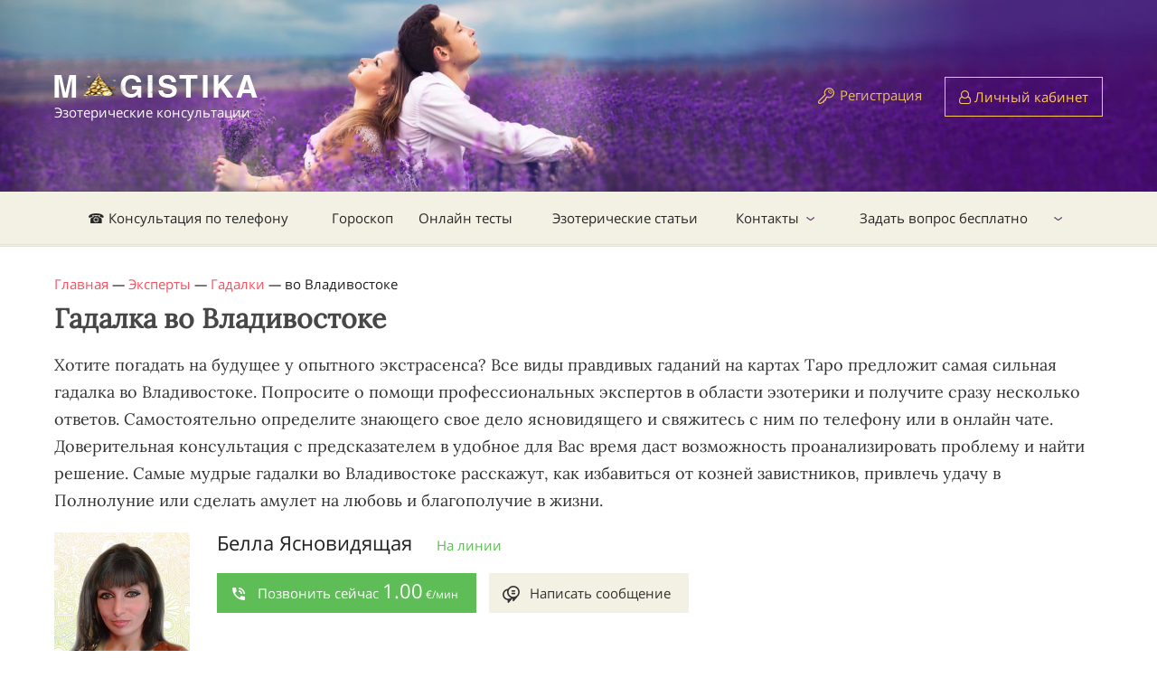

--- FILE ---
content_type: text/html; charset=utf-8
request_url: https://magistika.com/site/experts?partner_id=27740
body_size: 5388
content:
<!DOCTYPE html>
<html lang="ru" class="no-js" ng-app="App">
<head>
	<meta charset="utf-8" />
	<title>Сайт Экстрасенсы онлайн, гадание по телефону. Консультации и помощь</title>
	<script>
//<![CDATA[

		var CKEDITOR_BROWSE_URL = '/browse';
		var CKEDITOR_UPLOAD_URL = '/upload';
		var STATUS_LIST = [{"id":0,"name":"Нет на линии","css_class":"offline","css_btn_class":"orange","short_caption":"Забронировать","caption":"Забронировать звонок","free_caption":"Забронировать бесплатно"},{"id":1,"name":"Занят","css_class":"busy","css_btn_class":"orange","short_caption":"Забронировать","caption":"Забронировать звонок","free_caption":"Забронировать бесплатно"},{"id":2,"name":"На линии","css_class":"free","css_btn_class":"green","short_caption":"Позвонить сейчас","caption":"Позвонить с сайта","free_caption":"Позвонить бесплатно"}];

//]]>
</script>	<meta name="text/html; charset=utf-8" http-equiv="Content-Type" />
	<meta name="language" content="ru" />
	<meta name="description" content="Сайт экстрасенсы онлайн Магистика. Консультации и помощь ясновидящих. Гадание онлайн по телефону. Написать и задать первый вопрос бесплатно" />
	<meta name="keywords" content="экстрасенсы, онлайн, гадание, телефону, ясновидящая, консультация, помощь, задать вопрос, бесплатно, сайт" />
	<meta http-equiv="X-UA-Compatible" content="IE=edge" />
	<meta name="viewport" content="width=device-width, initial-scale=1.0">
	<link rel="shortcut icon" href="img/favicon.ico" />
	<link rel="stylesheet" media="all" href="https://magistika.com/assets/application-332f6f187912e0e4d9dac85694650996b6f3751b9840442bea4f3123db0cee2f.css" />
  <script src="https://magistika.com/assets/application-987afc2ba53810bd84eae78d0641cfb1fef6e80ef4418fd4cb3d87d0895ee5df.js"></script>
	<!--[if IE]><script src="http://html5shiv.googlecode.com/svn/trunk/html5.js"></script><![endif]-->
	<script src="/ckeditor/ckeditor.js"></script>
  <meta name="csrf-param" content="authenticity_token" />
<meta name="csrf-token" content="kfQR5F9j06OjVkr8fl2S5T2Ib9ES1qixeSSnpMzfqKbfKbVGoBphosEzcNadmTjPUuR1CGe7zyGjuqk35SFdHg==" />
	<meta name="yandex-verification" content="44897d7014ba123e" />
	<meta name="Q57X7l9UefDppWjHJRayvt0xe47uj8PVgB3joRVMa-w" content="google-site-verification" />
	<link rel="canonical" href="https://magistika.com/site/experts" />
</head>
<body ng-cloak data-ng-controller="MainCtrl as mc" ng-init="">
	<div class="expert" data-user-id="5647" data-status="2" data-vote="5.0">
  <div class="expert_in">
    <div class="expert__photo">
      <span class="expert__photo-img">
        <a href="/extrasens/bella-yasnovidyaschaya-5647" target="_blank">
          <img src="https://magistika.com/extrasens/photo/150-bella-yasnovidyaschaya-5647.jpg" alt="Белла Ясновидящая" />
          <div class="meta">
          </div>
        </a>
      </span>
      <div class="rating hidexs">
        <span class="rating__range" my-star-vote="5.0"></span>
        <span class="rating__count">5.00</span>
      </div>
      <span class="hidexs">Рейтинг / </span><a href="/extrasens/bella-yasnovidyaschaya-5647" target="_blank">Отзывы (31)</a>
    </div><!-- #expert__photo -->
    <div class="expert__top">
      <div class="expert__name"><a href="/extrasens/bella-yasnovidyaschaya-5647" target="_blank"><b>Белла Ясновидящая</b></a></div>
      <span class="link_status link_status-free">На линии</span>

      <div class="clr"></div>
      
      <a href="javascript:void(0)" ng-click="mc.call_click('/call/5647')" class="btn2 btn2-call">
        <i class="ai ai-call"></i> <span class="label">Позвонить сейчас</span>
        <span class="btn2-price"><b>1.00</b> €/мин</span>
      </a>
      <a href="/dialog?user_id=5647" target="_blank" class="btn2 btn2-message">Написать сообщение</a>
    </div>
    <div class="clr"></div>
    <div class="expert__text">
      <p>Предсказывая будущее, я помогаю людям не допустить ошибок и выбрать верный жизненный путь. Консультации по любовным вопросам, проблемам в семье и отношениях. Использую цыганские карты для просмотра вашего вопроса.</p>

    </div>

    <div class="expert__review">
      Белла очень хорошо видит ситуацию.За небольшой промежуток времени ответила н<span class="jq-hidetext">а все вопросы.Рекомендую даного эксперта. - алина, 65 лет</span> <a href="#" class="jq-showtext">прочитать...</a>
    </div>

  </div><!-- #expert_in -->
</div><!-- #expert -->
<div class="expert" data-user-id="75" data-status="2" data-vote="4.9372">
  <div class="expert_in">
    <div class="expert__photo">
      <span class="expert__photo-img">
        <a href="/extrasens/anna-yasnovidyaschaya-75" target="_blank">
          <img src="https://magistika.com/extrasens/photo/150-anna-yasnovidyaschaya-75.jpg" alt="Анна Ясновидящая" />
          <div class="meta">
          </div>
        </a>
      </span>
      <div class="rating hidexs">
        <span class="rating__range" my-star-vote="4.9372"></span>
        <span class="rating__count">4.94</span>
      </div>
      <span class="hidexs">Рейтинг / </span><a href="/extrasens/anna-yasnovidyaschaya-75" target="_blank">Отзывы (138)</a>
    </div><!-- #expert__photo -->
    <div class="expert__top">
      <div class="expert__name"><a href="/extrasens/anna-yasnovidyaschaya-75" target="_blank"><b>Анна Ясновидящая</b></a></div>
      <span class="link_status link_status-free">На линии</span>

      <div class="clr"></div>
      
      <a href="javascript:void(0)" ng-click="mc.call_click('/call/75')" class="btn2 btn2-call">
        <i class="ai ai-call"></i> <span class="label">Позвонить сейчас</span>
        <span class="btn2-price"><b>0.36</b> €/мин</span>
      </a>
      <a href="/dialog?user_id=75" target="_blank" class="btn2 btn2-message">Написать сообщение</a>
    </div>
    <div class="clr"></div>
    <div class="expert__text">
      <p>Более 20 лет в эзотерике. Карты, свечи, песок, кофе и знания астрологии помогают увидеть ответы на ваши жизненные вопросы о&nbsp;работе, взаимоотношениях, или духовном росте. Помогу&nbsp;вам принять осознанные решения и преодолеть&nbsp;препятствия. Позвоните или напишите мне,&nbsp;готова&nbsp;не только поддержать вас, но и помочь! Мира Вам и Добра!</p>

    </div>

    <div class="expert__review">
      Благодарю Анну за связь с ушедшим в иной мир любимым человеком.  Он передал <span class="jq-hidetext">мне через нее именно те советы и слова, что озвучивал при жизни. Перечитываю консультацию периодически и знаю, что смерти нет, что он рядом. - Юлия, 47 лет</span> <a href="#" class="jq-showtext">прочитать...</a>
    </div>

  </div><!-- #expert_in -->
</div><!-- #expert -->
<div class="expert" data-user-id="134820" data-status="2" data-vote="4.88">
  <div class="expert_in">
    <div class="expert__photo">
      <span class="expert__photo-img">
        <a href="/extrasens/sara-tarolog-134820" target="_blank">
          <img src="https://magistika.com/extrasens/photo/150-sara-tarolog-134820.jpg" alt="Сара Таролог" />
          <div class="meta">
          </div>
        </a>
      </span>
      <div class="rating hidexs">
        <span class="rating__range" my-star-vote="4.88"></span>
        <span class="rating__count">4.88</span>
      </div>
      <span class="hidexs">Рейтинг / </span><a href="/extrasens/sara-tarolog-134820" target="_blank">Отзывы (30)</a>
    </div><!-- #expert__photo -->
    <div class="expert__top">
      <div class="expert__name"><a href="/extrasens/sara-tarolog-134820" target="_blank"><b>Сара Таролог</b></a></div>
      <span class="link_status link_status-free">На линии</span>

      <div class="clr"></div>
      
      <a href="javascript:void(0)" ng-click="mc.call_click('/call/134820')" class="btn2 btn2-call">
        <i class="ai ai-call"></i> <span class="label">Позвонить сейчас</span>
        <span class="btn2-price"><b>0.69</b> €/мин</span>
      </a>
      <a href="/dialog?user_id=134820" target="_blank" class="btn2 btn2-message">Написать сообщение</a>
    </div>
    <div class="clr"></div>
    <div class="expert__text">
      <p>В жизни случаются ситуации, когда необходимо принять верное решение. Благодаря моему дару и опыту, с помощью карт таро, я помогу вам разобраться в сложившийся ситуации и принять правильное решение.</p>

    </div>

    <div class="expert__review">
      Сара, большое спасибо Вам за все. Вы как всегда и во всем были правы. Так же<span class="jq-hidetext"> очень благодарна Вам за сохранение нашей семьи. Спасибо Вам огромное еще раз. - Надежда, 38 лет</span> <a href="#" class="jq-showtext">прочитать...</a>
    </div>

  </div><!-- #expert_in -->
</div><!-- #expert -->
<div class="expert" data-user-id="4328" data-status="2" data-vote="4.8734">
  <div class="expert_in">
    <div class="expert__photo">
      <span class="expert__photo-img">
        <a href="/extrasens/nadezhda-tarolog-4328" target="_blank">
          <img src="https://magistika.com/extrasens/photo/150-nadezhda-tarolog-4328.jpg" alt="Надежда Таролог" />
          <div class="meta">
          </div>
        </a>
      </span>
      <div class="rating hidexs">
        <span class="rating__range" my-star-vote="4.8734"></span>
        <span class="rating__count">4.87</span>
      </div>
      <span class="hidexs">Рейтинг / </span><a href="/extrasens/nadezhda-tarolog-4328" target="_blank">Отзывы (75)</a>
    </div><!-- #expert__photo -->
    <div class="expert__top">
      <div class="expert__name"><a href="/extrasens/nadezhda-tarolog-4328" target="_blank"><b>Надежда Таролог</b></a></div>
      <span class="link_status link_status-free">На линии</span>

      <div class="clr"></div>
      
      <a href="javascript:void(0)" ng-click="mc.call_click('/call/4328')" class="btn2 btn2-call">
        <i class="ai ai-call"></i> <span class="label">Позвонить сейчас</span>
        <span class="btn2-price"><b>0.36</b> €/мин</span>
      </a>
      <a href="/dialog?user_id=4328" target="_blank" class="btn2 btn2-message">Написать сообщение</a>
    </div>
    <div class="clr"></div>
    <div class="expert__text">
      <p>Не бывает тупиковых ситуаций и вопросов, которые невозможно решить. Практикующий психолог онлайн на расстоянии дам&nbsp;совет, как исправить ситуациют к лучшему. Просмотры через ТАРО на любовь, разлуку, работу.&nbsp;</p>

    </div>

    <div class="expert__review">
      Спасибо большое Надежде! Отличный эксперт! Все без воды и лести,быстро и чет<span class="jq-hidetext">ко ответила. Дала советы. Буду обращаться ещё).Спасибо! - Елена, 41 год</span> <a href="#" class="jq-showtext">прочитать...</a>
    </div>

  </div><!-- #expert_in -->
</div><!-- #expert -->
<div class="expert" data-user-id="103759" data-status="2" data-vote="4.8421">
  <div class="expert_in">
    <div class="expert__photo">
      <span class="expert__photo-img">
        <a href="/extrasens/valeriya-tarolog-103759" target="_blank">
          <img src="https://magistika.com/extrasens/photo/150-valeriya-tarolog-103759.jpg" alt="Валерия Таролог" />
          <div class="meta">
          </div>
        </a>
      </span>
      <div class="rating hidexs">
        <span class="rating__range" my-star-vote="4.8421"></span>
        <span class="rating__count">4.84</span>
      </div>
      <span class="hidexs">Рейтинг / </span><a href="/extrasens/valeriya-tarolog-103759" target="_blank">Отзывы (20)</a>
    </div><!-- #expert__photo -->
    <div class="expert__top">
      <div class="expert__name"><a href="/extrasens/valeriya-tarolog-103759" target="_blank"><b>Валерия Таролог</b></a></div>
      <span class="link_status link_status-free">На линии</span>

      <div class="clr"></div>
      
      <a href="javascript:void(0)" ng-click="mc.call_click('/call/103759')" class="btn2 btn2-call">
        <i class="ai ai-call"></i> <span class="label">Позвонить сейчас</span>
        <span class="btn2-price"><b>0.36</b> €/мин</span>
      </a>
      <a href="/dialog?user_id=103759" target="_blank" class="btn2 btn2-message">Написать сообщение</a>
    </div>
    <div class="clr"></div>
    <div class="expert__text">
      <p>Есть желание заглянуть в будущее и детально просмотреть ход событий? Тогда у Вас есть возможность, получить ответ на интересущий Вас вопрос и повлиять на ход событий в различных сферах Вашей жизни: любовь и дружба, партнерские отношения, бизнес, карьера, финансы.</p>

    </div>

    <div class="expert__review">
      Валерия, здравствуйте!
Я Вас искренне благодарю за волшебную &quot;порку&quot;, сегод<span class="jq-hidetext">ня я проснулся другим человеком, с диким желанием развернуться в себя и заняться карьерой и прочим своими делами. Остальное пусть будет по воле Высших Сил. А главное, это то, что моя зависимость ушла напрочь!))))
Ментально обнимаю Вас и еще раз благодарю!))) - Антон, 44 года</span> <a href="#" class="jq-showtext">прочитать...</a>
    </div>

  </div><!-- #expert_in -->
</div><!-- #expert -->
<div class="expert" data-user-id="9" data-status="2" data-vote="4.8415">
  <div class="expert_in">
    <div class="expert__photo">
      <span class="expert__photo-img">
        <a href="/extrasens/raisa-yasnovidyaschaya-9" target="_blank">
          <img src="https://magistika.com/extrasens/photo/150-raisa-yasnovidyaschaya-9.jpg" alt="Раиса Ясновидящая" />
          <div class="meta">
          </div>
        </a>
      </span>
      <div class="rating hidexs">
        <span class="rating__range" my-star-vote="4.8415"></span>
        <span class="rating__count">4.84</span>
      </div>
      <span class="hidexs">Рейтинг / </span><a href="/extrasens/raisa-yasnovidyaschaya-9" target="_blank">Отзывы (42)</a>
    </div><!-- #expert__photo -->
    <div class="expert__top">
      <div class="expert__name"><a href="/extrasens/raisa-yasnovidyaschaya-9" target="_blank"><b>Раиса Ясновидящая</b></a></div>
      <span class="link_status link_status-free">На линии</span>

      <div class="clr"></div>
      
      <a href="javascript:void(0)" ng-click="mc.call_click('/call/9')" class="btn2 btn2-call">
        <i class="ai ai-call"></i> <span class="label">Позвонить сейчас</span>
        <span class="btn2-price"><b>0.69</b> €/мин</span>
      </a>
      <a href="/dialog?user_id=9" target="_blank" class="btn2 btn2-message">Написать сообщение</a>
    </div>
    <div class="clr"></div>
    <div class="expert__text">
      <p>Просмотрю&nbsp;Вас и Вашу ситуацию, разобраться в последствиях того, что происходит сейчас. Ваши вопросы могут касаться, любых сфер деятельности, жизни и чувств. Для меня нет закрытых тем, которые мы не могли бы обсудить.</p>

    </div>

    <div class="expert__review">
      В целом неплохо! Но не могу сказать , что шок и восторг от видения. Задать в<span class="jq-hidetext">опросы можно - Венера, 32 года</span> <a href="#" class="jq-showtext">прочитать...</a>
    </div>

  </div><!-- #expert_in -->
</div><!-- #expert -->
<div class="expert" data-user-id="66" data-status="2" data-vote="4.7474">
  <div class="expert_in">
    <div class="expert__photo">
      <span class="expert__photo-img">
        <a href="/extrasens/taisiya-ekstrasens-66" target="_blank">
          <img src="https://magistika.com/extrasens/photo/150-taisiya-ekstrasens-66.jpg" alt="Таисия Экстрасенс" />
          <div class="meta">
            <span class="expert__vol">
              <audio src="https://magistika.com/uploads/expert_profile/sound/51.mp3" preload="none"></audio>
              <span class="stopped"><i class="fa fa-play"></i> Слушать</span>
              <span class="played"><i class="fa fa-stop"></i> Остановить</span>
            </span>
          </div>
        </a>
      </span>
      <div class="rating hidexs">
        <span class="rating__range" my-star-vote="4.7474"></span>
        <span class="rating__count">4.75</span>
      </div>
      <span class="hidexs">Рейтинг / </span><a href="/extrasens/taisiya-ekstrasens-66" target="_blank">Отзывы (58)</a>
    </div><!-- #expert__photo -->
    <div class="expert__top">
      <div class="expert__name"><a href="/extrasens/taisiya-ekstrasens-66" target="_blank"><b>Таисия Экстрасенс</b></a></div>
      <span class="link_status link_status-free">На линии</span>

      <div class="clr"></div>
      
      <a href="javascript:void(0)" ng-click="mc.call_click('/call/66')" class="btn2 btn2-call">
        <i class="ai ai-call"></i> <span class="label">Позвонить сейчас</span>
        <span class="btn2-price"><b>0.44</b> €/мин</span>
      </a>
      <a href="/dialog?user_id=66" target="_blank" class="btn2 btn2-message">Написать сообщение</a>
    </div>
    <div class="clr"></div>
    <div class="expert__text">
      <p>Постараюсь увидеть&nbsp;настоящее и&nbsp;будущее, если Вы того пожелаете. Вместе мы найдем причины ваших неудач и справимся с любыми неурядицами. Дам подсказку как&nbsp;обрести гармонию и счастье с любимым человеком. Делаю прогнозы по бизнесу и работе.</p>

    </div>

    <div class="expert__review">
      Благодарю
Всё четко без воды т так как есть - Мария, 44 года<span class="jq-hidetext"></span>
    </div>

  </div><!-- #expert_in -->
</div><!-- #expert -->


</body>
</html>


--- FILE ---
content_type: text/css
request_url: https://magistika.com/assets/application-332f6f187912e0e4d9dac85694650996b6f3751b9840442bea4f3123db0cee2f.css
body_size: 48907
content:
.wrap-dialog .ui-draggable-handle{-ms-touch-action:none;touch-action:none}.wrap-dialog .ui-helper-hidden{display:none}.wrap-dialog .ui-helper-hidden-accessible{border:0;clip:rect(0 0 0 0);height:1px;margin:-1px;overflow:hidden;padding:0;position:absolute;width:1px}.wrap-dialog .ui-helper-reset{margin:0;padding:0;border:0;outline:0;line-height:1.3;text-decoration:none;font-size:100%;list-style:none}.wrap-dialog .ui-helper-clearfix:before,.wrap-dialog .ui-helper-clearfix:after{content:"";display:table;border-collapse:collapse}.wrap-dialog .ui-helper-clearfix:after{clear:both}.wrap-dialog .ui-helper-zfix{width:100%;height:100%;top:0;left:0;position:absolute;opacity:0;filter:Alpha(Opacity=0)}.wrap-dialog .ui-front{z-index:100}.wrap-dialog .ui-state-disabled{cursor:default !important;pointer-events:none}.wrap-dialog .ui-icon{display:inline-block;vertical-align:middle;margin-top:-.25em;position:relative;text-indent:-99999px;overflow:hidden;background-repeat:no-repeat}.wrap-dialog .ui-widget-icon-block{left:50%;margin-left:-8px;display:block}.wrap-dialog .ui-widget-overlay{position:fixed;top:0;left:0;width:100%;height:100%}.wrap-dialog .ui-resizable{position:relative}.wrap-dialog .ui-resizable-handle{position:absolute;font-size:0.1px;display:block;-ms-touch-action:none;touch-action:none}.wrap-dialog .ui-resizable-disabled .ui-resizable-handle,.wrap-dialog .ui-resizable-autohide .ui-resizable-handle{display:none}.wrap-dialog .ui-resizable-n{cursor:n-resize;height:7px;width:100%;top:-5px;left:0}.wrap-dialog .ui-resizable-s{cursor:s-resize;height:7px;width:100%;bottom:-5px;left:0}.wrap-dialog .ui-resizable-e{cursor:e-resize;width:7px;right:-5px;top:0;height:100%}.wrap-dialog .ui-resizable-w{cursor:w-resize;width:7px;left:-5px;top:0;height:100%}.wrap-dialog .ui-resizable-se{cursor:se-resize;width:12px;height:12px;right:1px;bottom:1px}.wrap-dialog .ui-resizable-sw{cursor:sw-resize;width:9px;height:9px;left:-5px;bottom:-5px}.wrap-dialog .ui-resizable-nw{cursor:nw-resize;width:9px;height:9px;left:-5px;top:-5px}.wrap-dialog .ui-resizable-ne{cursor:ne-resize;width:9px;height:9px;right:-5px;top:-5px}.wrap-dialog .ui-selectable{-ms-touch-action:none;touch-action:none}.wrap-dialog .ui-selectable-helper{position:absolute;z-index:100;border:1px dotted black}.wrap-dialog .ui-sortable-handle{-ms-touch-action:none;touch-action:none}.wrap-dialog .ui-accordion .ui-accordion-header{display:block;cursor:pointer;position:relative;margin:2px 0 0 0;padding:.5em .5em .5em .7em;font-size:100%}.wrap-dialog .ui-accordion .ui-accordion-content{padding:1em 2.2em;border-top:0;overflow:auto}.wrap-dialog .ui-autocomplete{position:absolute;top:0;left:0;cursor:default}.wrap-dialog .ui-menu{list-style:none;padding:0;margin:0;display:block;outline:none}.wrap-dialog .ui-menu .ui-menu{position:absolute}.wrap-dialog .ui-menu .ui-menu-item{margin:0;cursor:pointer;list-style-image:url("[data-uri]")}.wrap-dialog .ui-menu .ui-menu-item-wrapper{position:relative;padding:3px 1em 3px .4em}.wrap-dialog .ui-menu .ui-menu-divider{margin:5px 0;height:0;font-size:0;line-height:0;border-width:1px 0 0 0}.wrap-dialog .ui-menu .ui-state-focus,.wrap-dialog .ui-menu .ui-state-active{margin:-1px}.wrap-dialog .ui-menu-icons{position:relative}.wrap-dialog .ui-menu-icons .ui-menu-item-wrapper{padding-left:2em}.wrap-dialog .ui-menu .ui-icon{position:absolute;top:0;bottom:0;left:.2em;margin:auto 0}.wrap-dialog .ui-menu .ui-menu-icon{left:auto;right:0}.wrap-dialog .ui-button{padding:.4em 1em;display:inline-block;position:relative;line-height:normal;margin-right:.1em;cursor:pointer;vertical-align:middle;text-align:center;-webkit-user-select:none;-moz-user-select:none;-ms-user-select:none;user-select:none;overflow:visible}.wrap-dialog .ui-button,.wrap-dialog .ui-button:link,.wrap-dialog .ui-button:visited,.wrap-dialog .ui-button:hover,.wrap-dialog .ui-button:active{text-decoration:none}.wrap-dialog .ui-button-icon-only{width:2em;box-sizing:border-box;text-indent:-9999px;white-space:nowrap}.wrap-dialog input.ui-button.ui-button-icon-only{text-indent:0}.wrap-dialog .ui-button-icon-only .ui-icon{position:absolute;top:50%;left:50%;margin-top:-8px;margin-left:-8px}.wrap-dialog .ui-button.ui-icon-notext .ui-icon{padding:0;width:2.1em;height:2.1em;text-indent:-9999px;white-space:nowrap}.wrap-dialog input.ui-button.ui-icon-notext .ui-icon{width:auto;height:auto;text-indent:0;white-space:normal;padding:.4em 1em}.wrap-dialog input.ui-button::-moz-focus-inner,.wrap-dialog button.ui-button::-moz-focus-inner{border:0;padding:0}.wrap-dialog .ui-controlgroup{vertical-align:middle;display:inline-block}.wrap-dialog .ui-controlgroup>.ui-controlgroup-item{float:left;margin-left:0;margin-right:0}.wrap-dialog .ui-controlgroup>.ui-controlgroup-item:focus,.wrap-dialog .ui-controlgroup>.ui-controlgroup-item.ui-visual-focus{z-index:9999}.wrap-dialog .ui-controlgroup-vertical>.ui-controlgroup-item{display:block;float:none;width:100%;margin-top:0;margin-bottom:0;text-align:left}.wrap-dialog .ui-controlgroup-vertical .ui-controlgroup-item{box-sizing:border-box}.wrap-dialog .ui-controlgroup .ui-controlgroup-label{padding:.4em 1em}.wrap-dialog .ui-controlgroup .ui-controlgroup-label span{font-size:80%}.wrap-dialog .ui-controlgroup-horizontal .ui-controlgroup-label+.ui-controlgroup-item{border-left:none}.wrap-dialog .ui-controlgroup-vertical .ui-controlgroup-label+.ui-controlgroup-item{border-top:none}.wrap-dialog .ui-controlgroup-horizontal .ui-controlgroup-label.ui-widget-content{border-right:none}.wrap-dialog .ui-controlgroup-vertical .ui-controlgroup-label.ui-widget-content{border-bottom:none}.wrap-dialog .ui-controlgroup-vertical .ui-spinner-input{width:75%;width:calc( 100% - 2.4em)}.wrap-dialog .ui-controlgroup-vertical .ui-spinner .ui-spinner-up{border-top-style:solid}.wrap-dialog .ui-checkboxradio-label .ui-icon-background{box-shadow:inset 1px 1px 1px #ccc;border-radius:.12em;border:none}.wrap-dialog .ui-checkboxradio-radio-label .ui-icon-background{width:16px;height:16px;border-radius:1em;overflow:visible;border:none}.wrap-dialog .ui-checkboxradio-radio-label.ui-checkboxradio-checked .ui-icon,.wrap-dialog .ui-checkboxradio-radio-label.ui-checkboxradio-checked:hover .ui-icon{background-image:none;width:8px;height:8px;border-width:4px;border-style:solid}.wrap-dialog .ui-checkboxradio-disabled{pointer-events:none}.wrap-dialog .ui-datepicker{width:17em;padding:.2em .2em 0;display:none}.wrap-dialog .ui-datepicker .ui-datepicker-header{position:relative;padding:.2em 0}.wrap-dialog .ui-datepicker .ui-datepicker-prev,.wrap-dialog .ui-datepicker .ui-datepicker-next{position:absolute;top:2px;width:1.8em;height:1.8em}.wrap-dialog .ui-datepicker .ui-datepicker-prev-hover,.wrap-dialog .ui-datepicker .ui-datepicker-next-hover{top:1px}.wrap-dialog .ui-datepicker .ui-datepicker-prev{left:2px}.wrap-dialog .ui-datepicker .ui-datepicker-next{right:2px}.wrap-dialog .ui-datepicker .ui-datepicker-prev-hover{left:1px}.wrap-dialog .ui-datepicker .ui-datepicker-next-hover{right:1px}.wrap-dialog .ui-datepicker .ui-datepicker-prev span,.wrap-dialog .ui-datepicker .ui-datepicker-next span{display:block;position:absolute;left:50%;margin-left:-8px;top:50%;margin-top:-8px}.wrap-dialog .ui-datepicker .ui-datepicker-title{margin:0 2.3em;line-height:1.8em;text-align:center}.wrap-dialog .ui-datepicker .ui-datepicker-title select{font-size:1em;margin:1px 0}.wrap-dialog .ui-datepicker select.ui-datepicker-month,.wrap-dialog .ui-datepicker select.ui-datepicker-year{width:45%}.wrap-dialog .ui-datepicker table{width:100%;font-size:.9em;border-collapse:collapse;margin:0 0 .4em}.wrap-dialog .ui-datepicker th{padding:.7em .3em;text-align:center;font-weight:bold;border:0}.wrap-dialog .ui-datepicker td{border:0;padding:1px}.wrap-dialog .ui-datepicker td span,.wrap-dialog .ui-datepicker td a{display:block;padding:.2em;text-align:right;text-decoration:none}.wrap-dialog .ui-datepicker .ui-datepicker-buttonpane{background-image:none;margin:.7em 0 0 0;padding:0 .2em;border-left:0;border-right:0;border-bottom:0}.wrap-dialog .ui-datepicker .ui-datepicker-buttonpane button{float:right;margin:.5em .2em .4em;cursor:pointer;padding:.2em .6em .3em .6em;width:auto;overflow:visible}.wrap-dialog .ui-datepicker .ui-datepicker-buttonpane button.ui-datepicker-current{float:left}.wrap-dialog .ui-datepicker.ui-datepicker-multi{width:auto}.wrap-dialog .ui-datepicker-multi .ui-datepicker-group{float:left}.wrap-dialog .ui-datepicker-multi .ui-datepicker-group table{width:95%;margin:0 auto .4em}.wrap-dialog .ui-datepicker-multi-2 .ui-datepicker-group{width:50%}.wrap-dialog .ui-datepicker-multi-3 .ui-datepicker-group{width:33.3%}.wrap-dialog .ui-datepicker-multi-4 .ui-datepicker-group{width:25%}.wrap-dialog .ui-datepicker-multi .ui-datepicker-group-last .ui-datepicker-header,.wrap-dialog .ui-datepicker-multi .ui-datepicker-group-middle .ui-datepicker-header{border-left-width:0}.wrap-dialog .ui-datepicker-multi .ui-datepicker-buttonpane{clear:left}.wrap-dialog .ui-datepicker-row-break{clear:both;width:100%;font-size:0}.wrap-dialog .ui-datepicker-rtl{direction:rtl}.wrap-dialog .ui-datepicker-rtl .ui-datepicker-prev{right:2px;left:auto}.wrap-dialog .ui-datepicker-rtl .ui-datepicker-next{left:2px;right:auto}.wrap-dialog .ui-datepicker-rtl .ui-datepicker-prev:hover{right:1px;left:auto}.wrap-dialog .ui-datepicker-rtl .ui-datepicker-next:hover{left:1px;right:auto}.wrap-dialog .ui-datepicker-rtl .ui-datepicker-buttonpane{clear:right}.wrap-dialog .ui-datepicker-rtl .ui-datepicker-buttonpane button{float:left}.wrap-dialog .ui-datepicker-rtl .ui-datepicker-buttonpane button.ui-datepicker-current,.wrap-dialog .ui-datepicker-rtl .ui-datepicker-group{float:right}.wrap-dialog .ui-datepicker-rtl .ui-datepicker-group-last .ui-datepicker-header,.wrap-dialog .ui-datepicker-rtl .ui-datepicker-group-middle .ui-datepicker-header{border-right-width:0;border-left-width:1px}.wrap-dialog .ui-datepicker .ui-icon{display:block;text-indent:-99999px;overflow:hidden;background-repeat:no-repeat;left:.5em;top:.3em}.wrap-dialog .ui-dialog{position:absolute;top:0;left:0;padding:.2em;outline:0}.wrap-dialog .ui-dialog .ui-dialog-titlebar{padding:.4em 1em;position:relative}.wrap-dialog .ui-dialog .ui-dialog-title{float:left;margin:.1em 0;white-space:nowrap;width:90%;overflow:hidden;text-overflow:ellipsis}.wrap-dialog .ui-dialog .ui-dialog-titlebar-close{position:absolute;right:.3em;top:50%;width:20px;margin:-10px 0 0 0;padding:1px;height:20px}.wrap-dialog .ui-dialog .ui-dialog-content{position:relative;border:0;padding:.5em 1em;background:none;overflow:auto}.wrap-dialog .ui-dialog .ui-dialog-buttonpane{text-align:left;border-width:1px 0 0 0;background-image:none;margin-top:.5em;padding:.3em 1em .5em .4em}.wrap-dialog .ui-dialog .ui-dialog-buttonpane .ui-dialog-buttonset{float:right}.wrap-dialog .ui-dialog .ui-dialog-buttonpane button{margin:.5em .4em .5em 0;cursor:pointer}.wrap-dialog .ui-dialog .ui-resizable-n{height:2px;top:0}.wrap-dialog .ui-dialog .ui-resizable-e{width:2px;right:0}.wrap-dialog .ui-dialog .ui-resizable-s{height:2px;bottom:0}.wrap-dialog .ui-dialog .ui-resizable-w{width:2px;left:0}.wrap-dialog .ui-dialog .ui-resizable-se,.wrap-dialog .ui-dialog .ui-resizable-sw,.wrap-dialog .ui-dialog .ui-resizable-ne,.wrap-dialog .ui-dialog .ui-resizable-nw{width:7px;height:7px}.wrap-dialog .ui-dialog .ui-resizable-se{right:0;bottom:0}.wrap-dialog .ui-dialog .ui-resizable-sw{left:0;bottom:0}.wrap-dialog .ui-dialog .ui-resizable-ne{right:0;top:0}.wrap-dialog .ui-dialog .ui-resizable-nw{left:0;top:0}.wrap-dialog .ui-draggable .ui-dialog-titlebar{cursor:move}.wrap-dialog .ui-progressbar{height:2em;text-align:left;overflow:hidden}.wrap-dialog .ui-progressbar .ui-progressbar-value{margin:-1px;height:100%}.wrap-dialog .ui-progressbar .ui-progressbar-overlay{background:url("[data-uri]");height:100%;filter:alpha(opacity=25);opacity:0.25}.wrap-dialog .ui-progressbar-indeterminate .ui-progressbar-value{background-image:none}.wrap-dialog .ui-selectmenu-menu{padding:0;margin:0;position:absolute;top:0;left:0;display:none}.wrap-dialog .ui-selectmenu-menu .ui-menu{overflow:auto;overflow-x:hidden;padding-bottom:1px}.wrap-dialog .ui-selectmenu-menu .ui-menu .ui-selectmenu-optgroup{font-size:1em;font-weight:bold;line-height:1.5;padding:2px 0.4em;margin:0.5em 0 0 0;height:auto;border:0}.wrap-dialog .ui-selectmenu-open{display:block}.wrap-dialog .ui-selectmenu-button.ui-button{text-align:left;overflow:hidden;text-overflow:ellipsis;white-space:nowrap;width:14em}.wrap-dialog .ui-selectmenu-icon.ui-icon{float:right;margin-top:0}.wrap-dialog .ui-slider{position:relative;text-align:left}.wrap-dialog .ui-slider .ui-slider-handle{position:absolute;z-index:2;width:1.2em;height:1.2em;cursor:default;-ms-touch-action:none;touch-action:none}.wrap-dialog .ui-slider .ui-slider-range{position:absolute;z-index:1;font-size:.7em;display:block;border:0;background-position:0 0}.wrap-dialog .ui-slider.ui-state-disabled .ui-slider-handle,.wrap-dialog .ui-slider.ui-state-disabled .ui-slider-range{filter:inherit}.wrap-dialog .ui-slider-horizontal{height:.8em}.wrap-dialog .ui-slider-horizontal .ui-slider-handle{top:-.3em;margin-left:-.6em}.wrap-dialog .ui-slider-horizontal .ui-slider-range{top:0;height:100%}.wrap-dialog .ui-slider-horizontal .ui-slider-range-min{left:0}.wrap-dialog .ui-slider-horizontal .ui-slider-range-max{right:0}.wrap-dialog .ui-slider-vertical{width:.8em;height:100px}.wrap-dialog .ui-slider-vertical .ui-slider-handle{left:-.3em;margin-left:0;margin-bottom:-.6em}.wrap-dialog .ui-slider-vertical .ui-slider-range{left:0;width:100%}.wrap-dialog .ui-slider-vertical .ui-slider-range-min{bottom:0}.wrap-dialog .ui-slider-vertical .ui-slider-range-max{top:0}.wrap-dialog .ui-spinner{position:relative;display:inline-block;overflow:hidden;padding:0;vertical-align:middle}.wrap-dialog .ui-spinner-input{border:none;background:none;color:inherit;padding:.222em 0;margin:.2em 0;vertical-align:middle;margin-left:.4em;margin-right:2em}.wrap-dialog .ui-spinner-button{width:1.6em;height:50%;font-size:.5em;padding:0;margin:0;text-align:center;position:absolute;cursor:default;display:block;overflow:hidden;right:0}.wrap-dialog .ui-spinner a.ui-spinner-button{border-top-style:none;border-bottom-style:none;border-right-style:none}.wrap-dialog .ui-spinner-up{top:0}.wrap-dialog .ui-spinner-down{bottom:0}.wrap-dialog .ui-tabs{position:relative;padding:.2em}.wrap-dialog .ui-tabs .ui-tabs-nav{margin:0;padding:.2em .2em 0}.wrap-dialog .ui-tabs .ui-tabs-nav li{list-style:none;float:left;position:relative;top:0;margin:1px .2em 0 0;border-bottom-width:0;padding:0;white-space:nowrap}.wrap-dialog .ui-tabs .ui-tabs-nav .ui-tabs-anchor{float:left;padding:.5em 1em;text-decoration:none}.wrap-dialog .ui-tabs .ui-tabs-nav li.ui-tabs-active{margin-bottom:-1px;padding-bottom:1px}.wrap-dialog .ui-tabs .ui-tabs-nav li.ui-tabs-active .ui-tabs-anchor,.wrap-dialog .ui-tabs .ui-tabs-nav li.ui-state-disabled .ui-tabs-anchor,.wrap-dialog .ui-tabs .ui-tabs-nav li.ui-tabs-loading .ui-tabs-anchor{cursor:text}.wrap-dialog .ui-tabs-collapsible .ui-tabs-nav li.ui-tabs-active .ui-tabs-anchor{cursor:pointer}.wrap-dialog .ui-tabs .ui-tabs-panel{display:block;border-width:0;padding:1em 1.4em;background:none}.wrap-dialog .ui-tooltip{padding:8px;position:absolute;z-index:9999;max-width:300px}.wrap-dialog body .ui-tooltip{border-width:2px}.wrap-dialog .ui-widget{font-family:Arial,Helvetica,sans-serif;font-size:1em}.wrap-dialog .ui-widget .ui-widget{font-size:1em}.wrap-dialog .ui-widget input,.wrap-dialog .ui-widget select,.wrap-dialog .ui-widget textarea,.wrap-dialog .ui-widget button{font-family:Arial,Helvetica,sans-serif;font-size:1em}.wrap-dialog .ui-widget.ui-widget-content{border:1px solid #c5c5c5}.wrap-dialog .ui-widget-content{border:1px solid #ddd;background:#fff;color:#333}.wrap-dialog .ui-widget-content a{color:#333}.wrap-dialog .ui-widget-header{border:1px solid #ddd;background:#e9e9e9;color:#333;font-weight:bold}.wrap-dialog .ui-widget-header a{color:#333}.wrap-dialog .ui-state-default,.wrap-dialog .ui-widget-content .ui-state-default,.wrap-dialog .ui-widget-header .ui-state-default,.wrap-dialog .ui-button,.wrap-dialog html .ui-button.ui-state-disabled:hover,.wrap-dialog html .ui-button.ui-state-disabled:active{border:1px solid #c5c5c5;background:#f6f6f6;font-weight:normal;color:#454545}.wrap-dialog .ui-state-default a,.wrap-dialog .ui-state-default a:link,.wrap-dialog .ui-state-default a:visited,.wrap-dialog a.ui-button,.wrap-dialog a:link.ui-button,.wrap-dialog a:visited.ui-button,.wrap-dialog .ui-button{color:#454545;text-decoration:none}.wrap-dialog .ui-state-hover,.wrap-dialog .ui-widget-content .ui-state-hover,.wrap-dialog .ui-widget-header .ui-state-hover,.wrap-dialog .ui-state-focus,.wrap-dialog .ui-widget-content .ui-state-focus,.wrap-dialog .ui-widget-header .ui-state-focus,.wrap-dialog .ui-button:hover,.wrap-dialog .ui-button:focus{border:1px solid #ccc;background:#ededed;font-weight:normal;color:#2b2b2b}.wrap-dialog .ui-state-hover a,.wrap-dialog .ui-state-hover a:hover,.wrap-dialog .ui-state-hover a:link,.wrap-dialog .ui-state-hover a:visited,.wrap-dialog .ui-state-focus a,.wrap-dialog .ui-state-focus a:hover,.wrap-dialog .ui-state-focus a:link,.wrap-dialog .ui-state-focus a:visited,.wrap-dialog a.ui-button:hover,.wrap-dialog a.ui-button:focus{color:#2b2b2b;text-decoration:none}.wrap-dialog .ui-visual-focus{box-shadow:0 0 3px 1px #5e9ed6}.wrap-dialog .ui-state-active,.wrap-dialog .ui-widget-content .ui-state-active,.wrap-dialog .ui-widget-header .ui-state-active,.wrap-dialog a.ui-button:active,.wrap-dialog .ui-button:active,.wrap-dialog .ui-button.ui-state-active:hover{border:1px solid #003eff;background:#007fff;font-weight:normal;color:#fff}.wrap-dialog .ui-icon-background,.wrap-dialog .ui-state-active .ui-icon-background{border:#003eff;background-color:#fff}.wrap-dialog .ui-state-active a,.wrap-dialog .ui-state-active a:link,.wrap-dialog .ui-state-active a:visited{color:#fff;text-decoration:none}.wrap-dialog .ui-state-highlight,.wrap-dialog .ui-widget-content .ui-state-highlight,.wrap-dialog .ui-widget-header .ui-state-highlight{border:1px solid #dad55e;background:#fffa90;color:#777620}.wrap-dialog .ui-state-highlight a,.wrap-dialog .ui-widget-content .ui-state-highlight a,.wrap-dialog .ui-widget-header .ui-state-highlight a{color:#777620}.wrap-dialog .ui-state-error,.wrap-dialog .ui-widget-content .ui-state-error,.wrap-dialog .ui-widget-header .ui-state-error{border:1px solid #f1a899;background:#fddfdf;color:#5f3f3f}.wrap-dialog .ui-state-error a,.wrap-dialog .ui-widget-content .ui-state-error a,.wrap-dialog .ui-widget-header .ui-state-error a{color:#5f3f3f}.wrap-dialog .ui-state-error-text,.wrap-dialog .ui-widget-content .ui-state-error-text,.wrap-dialog .ui-widget-header .ui-state-error-text{color:#5f3f3f}.wrap-dialog .ui-priority-primary,.wrap-dialog .ui-widget-content .ui-priority-primary,.wrap-dialog .ui-widget-header .ui-priority-primary{font-weight:bold}.wrap-dialog .ui-priority-secondary,.wrap-dialog .ui-widget-content .ui-priority-secondary,.wrap-dialog .ui-widget-header .ui-priority-secondary{opacity:.7;filter:Alpha(Opacity=70);font-weight:normal}.wrap-dialog .ui-state-disabled,.wrap-dialog .ui-widget-content .ui-state-disabled,.wrap-dialog .ui-widget-header .ui-state-disabled{opacity:.35;filter:Alpha(Opacity=35);background-image:none}.wrap-dialog .ui-state-disabled .ui-icon{filter:Alpha(Opacity=35)}.wrap-dialog .ui-icon{width:16px;height:16px}.wrap-dialog .ui-icon,.wrap-dialog .ui-widget-content .ui-icon{background-image:url("images/ui-icons_444444_256x240.png")}.wrap-dialog .ui-widget-header .ui-icon{background-image:url("images/ui-icons_444444_256x240.png")}.wrap-dialog .ui-button .ui-icon{background-image:url("images/ui-icons_777777_256x240.png")}.wrap-dialog .ui-state-hover .ui-icon,.wrap-dialog .ui-state-focus .ui-icon,.wrap-dialog .ui-button:hover .ui-icon,.wrap-dialog .ui-button:focus .ui-icon,.wrap-dialog .ui-state-default .ui-icon{background-image:url("images/ui-icons_555555_256x240.png")}.wrap-dialog .ui-state-active .ui-icon,.wrap-dialog .ui-button:active .ui-icon{background-image:url("images/ui-icons_ffffff_256x240.png")}.wrap-dialog .ui-state-highlight .ui-icon,.wrap-dialog .ui-button .ui-state-highlight.ui-icon{background-image:url("images/ui-icons_777620_256x240.png")}.wrap-dialog .ui-state-error .ui-icon,.wrap-dialog .ui-state-error-text .ui-icon{background-image:url("images/ui-icons_cc0000_256x240.png")}.wrap-dialog .ui-icon-blank{background-position:16px 16px}.wrap-dialog .ui-icon-caret-1-n{background-position:0 0}.wrap-dialog .ui-icon-caret-1-ne{background-position:-16px 0}.wrap-dialog .ui-icon-caret-1-e{background-position:-32px 0}.wrap-dialog .ui-icon-caret-1-se{background-position:-48px 0}.wrap-dialog .ui-icon-caret-1-s{background-position:-65px 0}.wrap-dialog .ui-icon-caret-1-sw{background-position:-80px 0}.wrap-dialog .ui-icon-caret-1-w{background-position:-96px 0}.wrap-dialog .ui-icon-caret-1-nw{background-position:-112px 0}.wrap-dialog .ui-icon-caret-2-n-s{background-position:-128px 0}.wrap-dialog .ui-icon-caret-2-e-w{background-position:-144px 0}.wrap-dialog .ui-icon-triangle-1-n{background-position:0 -16px}.wrap-dialog .ui-icon-triangle-1-ne{background-position:-16px -16px}.wrap-dialog .ui-icon-triangle-1-e{background-position:-32px -16px}.wrap-dialog .ui-icon-triangle-1-se{background-position:-48px -16px}.wrap-dialog .ui-icon-triangle-1-s{background-position:-65px -16px}.wrap-dialog .ui-icon-triangle-1-sw{background-position:-80px -16px}.wrap-dialog .ui-icon-triangle-1-w{background-position:-96px -16px}.wrap-dialog .ui-icon-triangle-1-nw{background-position:-112px -16px}.wrap-dialog .ui-icon-triangle-2-n-s{background-position:-128px -16px}.wrap-dialog .ui-icon-triangle-2-e-w{background-position:-144px -16px}.wrap-dialog .ui-icon-arrow-1-n{background-position:0 -32px}.wrap-dialog .ui-icon-arrow-1-ne{background-position:-16px -32px}.wrap-dialog .ui-icon-arrow-1-e{background-position:-32px -32px}.wrap-dialog .ui-icon-arrow-1-se{background-position:-48px -32px}.wrap-dialog .ui-icon-arrow-1-s{background-position:-65px -32px}.wrap-dialog .ui-icon-arrow-1-sw{background-position:-80px -32px}.wrap-dialog .ui-icon-arrow-1-w{background-position:-96px -32px}.wrap-dialog .ui-icon-arrow-1-nw{background-position:-112px -32px}.wrap-dialog .ui-icon-arrow-2-n-s{background-position:-128px -32px}.wrap-dialog .ui-icon-arrow-2-ne-sw{background-position:-144px -32px}.wrap-dialog .ui-icon-arrow-2-e-w{background-position:-160px -32px}.wrap-dialog .ui-icon-arrow-2-se-nw{background-position:-176px -32px}.wrap-dialog .ui-icon-arrowstop-1-n{background-position:-192px -32px}.wrap-dialog .ui-icon-arrowstop-1-e{background-position:-208px -32px}.wrap-dialog .ui-icon-arrowstop-1-s{background-position:-224px -32px}.wrap-dialog .ui-icon-arrowstop-1-w{background-position:-240px -32px}.wrap-dialog .ui-icon-arrowthick-1-n{background-position:1px -48px}.wrap-dialog .ui-icon-arrowthick-1-ne{background-position:-16px -48px}.wrap-dialog .ui-icon-arrowthick-1-e{background-position:-32px -48px}.wrap-dialog .ui-icon-arrowthick-1-se{background-position:-48px -48px}.wrap-dialog .ui-icon-arrowthick-1-s{background-position:-64px -48px}.wrap-dialog .ui-icon-arrowthick-1-sw{background-position:-80px -48px}.wrap-dialog .ui-icon-arrowthick-1-w{background-position:-96px -48px}.wrap-dialog .ui-icon-arrowthick-1-nw{background-position:-112px -48px}.wrap-dialog .ui-icon-arrowthick-2-n-s{background-position:-128px -48px}.wrap-dialog .ui-icon-arrowthick-2-ne-sw{background-position:-144px -48px}.wrap-dialog .ui-icon-arrowthick-2-e-w{background-position:-160px -48px}.wrap-dialog .ui-icon-arrowthick-2-se-nw{background-position:-176px -48px}.wrap-dialog .ui-icon-arrowthickstop-1-n{background-position:-192px -48px}.wrap-dialog .ui-icon-arrowthickstop-1-e{background-position:-208px -48px}.wrap-dialog .ui-icon-arrowthickstop-1-s{background-position:-224px -48px}.wrap-dialog .ui-icon-arrowthickstop-1-w{background-position:-240px -48px}.wrap-dialog .ui-icon-arrowreturnthick-1-w{background-position:0 -64px}.wrap-dialog .ui-icon-arrowreturnthick-1-n{background-position:-16px -64px}.wrap-dialog .ui-icon-arrowreturnthick-1-e{background-position:-32px -64px}.wrap-dialog .ui-icon-arrowreturnthick-1-s{background-position:-48px -64px}.wrap-dialog .ui-icon-arrowreturn-1-w{background-position:-64px -64px}.wrap-dialog .ui-icon-arrowreturn-1-n{background-position:-80px -64px}.wrap-dialog .ui-icon-arrowreturn-1-e{background-position:-96px -64px}.wrap-dialog .ui-icon-arrowreturn-1-s{background-position:-112px -64px}.wrap-dialog .ui-icon-arrowrefresh-1-w{background-position:-128px -64px}.wrap-dialog .ui-icon-arrowrefresh-1-n{background-position:-144px -64px}.wrap-dialog .ui-icon-arrowrefresh-1-e{background-position:-160px -64px}.wrap-dialog .ui-icon-arrowrefresh-1-s{background-position:-176px -64px}.wrap-dialog .ui-icon-arrow-4{background-position:0 -80px}.wrap-dialog .ui-icon-arrow-4-diag{background-position:-16px -80px}.wrap-dialog .ui-icon-extlink{background-position:-32px -80px}.wrap-dialog .ui-icon-newwin{background-position:-48px -80px}.wrap-dialog .ui-icon-refresh{background-position:-64px -80px}.wrap-dialog .ui-icon-shuffle{background-position:-80px -80px}.wrap-dialog .ui-icon-transfer-e-w{background-position:-96px -80px}.wrap-dialog .ui-icon-transferthick-e-w{background-position:-112px -80px}.wrap-dialog .ui-icon-folder-collapsed{background-position:0 -96px}.wrap-dialog .ui-icon-folder-open{background-position:-16px -96px}.wrap-dialog .ui-icon-document{background-position:-32px -96px}.wrap-dialog .ui-icon-document-b{background-position:-48px -96px}.wrap-dialog .ui-icon-note{background-position:-64px -96px}.wrap-dialog .ui-icon-mail-closed{background-position:-80px -96px}.wrap-dialog .ui-icon-mail-open{background-position:-96px -96px}.wrap-dialog .ui-icon-suitcase{background-position:-112px -96px}.wrap-dialog .ui-icon-comment{background-position:-128px -96px}.wrap-dialog .ui-icon-person{background-position:-144px -96px}.wrap-dialog .ui-icon-print{background-position:-160px -96px}.wrap-dialog .ui-icon-trash{background-position:-176px -96px}.wrap-dialog .ui-icon-locked{background-position:-192px -96px}.wrap-dialog .ui-icon-unlocked{background-position:-208px -96px}.wrap-dialog .ui-icon-bookmark{background-position:-224px -96px}.wrap-dialog .ui-icon-tag{background-position:-240px -96px}.wrap-dialog .ui-icon-home{background-position:0 -112px}.wrap-dialog .ui-icon-flag{background-position:-16px -112px}.wrap-dialog .ui-icon-calendar{background-position:-32px -112px}.wrap-dialog .ui-icon-cart{background-position:-48px -112px}.wrap-dialog .ui-icon-pencil{background-position:-64px -112px}.wrap-dialog .ui-icon-clock{background-position:-80px -112px}.wrap-dialog .ui-icon-disk{background-position:-96px -112px}.wrap-dialog .ui-icon-calculator{background-position:-112px -112px}.wrap-dialog .ui-icon-zoomin{background-position:-128px -112px}.wrap-dialog .ui-icon-zoomout{background-position:-144px -112px}.wrap-dialog .ui-icon-search{background-position:-160px -112px}.wrap-dialog .ui-icon-wrench{background-position:-176px -112px}.wrap-dialog .ui-icon-gear{background-position:-192px -112px}.wrap-dialog .ui-icon-heart{background-position:-208px -112px}.wrap-dialog .ui-icon-star{background-position:-224px -112px}.wrap-dialog .ui-icon-link{background-position:-240px -112px}.wrap-dialog .ui-icon-cancel{background-position:0 -128px}.wrap-dialog .ui-icon-plus{background-position:-16px -128px}.wrap-dialog .ui-icon-plusthick{background-position:-32px -128px}.wrap-dialog .ui-icon-minus{background-position:-48px -128px}.wrap-dialog .ui-icon-minusthick{background-position:-64px -128px}.wrap-dialog .ui-icon-close{background-position:-80px -128px}.wrap-dialog .ui-icon-closethick{background-position:-96px -128px}.wrap-dialog .ui-icon-key{background-position:-112px -128px}.wrap-dialog .ui-icon-lightbulb{background-position:-128px -128px}.wrap-dialog .ui-icon-scissors{background-position:-144px -128px}.wrap-dialog .ui-icon-clipboard{background-position:-160px -128px}.wrap-dialog .ui-icon-copy{background-position:-176px -128px}.wrap-dialog .ui-icon-contact{background-position:-192px -128px}.wrap-dialog .ui-icon-image{background-position:-208px -128px}.wrap-dialog .ui-icon-video{background-position:-224px -128px}.wrap-dialog .ui-icon-script{background-position:-240px -128px}.wrap-dialog .ui-icon-alert{background-position:0 -144px}.wrap-dialog .ui-icon-info{background-position:-16px -144px}.wrap-dialog .ui-icon-notice{background-position:-32px -144px}.wrap-dialog .ui-icon-help{background-position:-48px -144px}.wrap-dialog .ui-icon-check{background-position:-64px -144px}.wrap-dialog .ui-icon-bullet{background-position:-80px -144px}.wrap-dialog .ui-icon-radio-on{background-position:-96px -144px}.wrap-dialog .ui-icon-radio-off{background-position:-112px -144px}.wrap-dialog .ui-icon-pin-w{background-position:-128px -144px}.wrap-dialog .ui-icon-pin-s{background-position:-144px -144px}.wrap-dialog .ui-icon-play{background-position:0 -160px}.wrap-dialog .ui-icon-pause{background-position:-16px -160px}.wrap-dialog .ui-icon-seek-next{background-position:-32px -160px}.wrap-dialog .ui-icon-seek-prev{background-position:-48px -160px}.wrap-dialog .ui-icon-seek-end{background-position:-64px -160px}.wrap-dialog .ui-icon-seek-start{background-position:-80px -160px}.wrap-dialog .ui-icon-seek-first{background-position:-80px -160px}.wrap-dialog .ui-icon-stop{background-position:-96px -160px}.wrap-dialog .ui-icon-eject{background-position:-112px -160px}.wrap-dialog .ui-icon-volume-off{background-position:-128px -160px}.wrap-dialog .ui-icon-volume-on{background-position:-144px -160px}.wrap-dialog .ui-icon-power{background-position:0 -176px}.wrap-dialog .ui-icon-signal-diag{background-position:-16px -176px}.wrap-dialog .ui-icon-signal{background-position:-32px -176px}.wrap-dialog .ui-icon-battery-0{background-position:-48px -176px}.wrap-dialog .ui-icon-battery-1{background-position:-64px -176px}.wrap-dialog .ui-icon-battery-2{background-position:-80px -176px}.wrap-dialog .ui-icon-battery-3{background-position:-96px -176px}.wrap-dialog .ui-icon-circle-plus{background-position:0 -192px}.wrap-dialog .ui-icon-circle-minus{background-position:-16px -192px}.wrap-dialog .ui-icon-circle-close{background-position:-32px -192px}.wrap-dialog .ui-icon-circle-triangle-e{background-position:-48px -192px}.wrap-dialog .ui-icon-circle-triangle-s{background-position:-64px -192px}.wrap-dialog .ui-icon-circle-triangle-w{background-position:-80px -192px}.wrap-dialog .ui-icon-circle-triangle-n{background-position:-96px -192px}.wrap-dialog .ui-icon-circle-arrow-e{background-position:-112px -192px}.wrap-dialog .ui-icon-circle-arrow-s{background-position:-128px -192px}.wrap-dialog .ui-icon-circle-arrow-w{background-position:-144px -192px}.wrap-dialog .ui-icon-circle-arrow-n{background-position:-160px -192px}.wrap-dialog .ui-icon-circle-zoomin{background-position:-176px -192px}.wrap-dialog .ui-icon-circle-zoomout{background-position:-192px -192px}.wrap-dialog .ui-icon-circle-check{background-position:-208px -192px}.wrap-dialog .ui-icon-circlesmall-plus{background-position:0 -208px}.wrap-dialog .ui-icon-circlesmall-minus{background-position:-16px -208px}.wrap-dialog .ui-icon-circlesmall-close{background-position:-32px -208px}.wrap-dialog .ui-icon-squaresmall-plus{background-position:-48px -208px}.wrap-dialog .ui-icon-squaresmall-minus{background-position:-64px -208px}.wrap-dialog .ui-icon-squaresmall-close{background-position:-80px -208px}.wrap-dialog .ui-icon-grip-dotted-vertical{background-position:0 -224px}.wrap-dialog .ui-icon-grip-dotted-horizontal{background-position:-16px -224px}.wrap-dialog .ui-icon-grip-solid-vertical{background-position:-32px -224px}.wrap-dialog .ui-icon-grip-solid-horizontal{background-position:-48px -224px}.wrap-dialog .ui-icon-gripsmall-diagonal-se{background-position:-64px -224px}.wrap-dialog .ui-icon-grip-diagonal-se{background-position:-80px -224px}.wrap-dialog .ui-corner-all,.wrap-dialog .ui-corner-top,.wrap-dialog .ui-corner-left,.wrap-dialog .ui-corner-tl{border-top-left-radius:3px}.wrap-dialog .ui-corner-all,.wrap-dialog .ui-corner-top,.wrap-dialog .ui-corner-right,.wrap-dialog .ui-corner-tr{border-top-right-radius:3px}.wrap-dialog .ui-corner-all,.wrap-dialog .ui-corner-bottom,.wrap-dialog .ui-corner-left,.wrap-dialog .ui-corner-bl{border-bottom-left-radius:3px}.wrap-dialog .ui-corner-all,.wrap-dialog .ui-corner-bottom,.wrap-dialog .ui-corner-right,.wrap-dialog .ui-corner-br{border-bottom-right-radius:3px}.wrap-dialog .ui-widget-overlay{background:#aaa;opacity:.3;filter:Alpha(Opacity=30)}.wrap-dialog .ui-widget-shadow{-webkit-box-shadow:0 0 5px #666;box-shadow:0 0 5px #666}.wrap-dialog .ui-widget{font-family:Arial,Helvetica,sans-serif;font-size:1em}.wrap-dialog .ui-widget .ui-widget{font-size:1em}.wrap-dialog .ui-widget input,.wrap-dialog .ui-widget select,.wrap-dialog .ui-widget textarea,.wrap-dialog .ui-widget button{font-family:Arial,Helvetica,sans-serif;font-size:1em}.wrap-dialog .ui-widget.ui-widget-content{border:1px solid #c5c5c5}.wrap-dialog .ui-widget-content{border:1px solid #dddddd;background:#ffffff;color:#333333}.wrap-dialog .ui-widget-content a{color:#333333}.wrap-dialog .ui-widget-header{border:1px solid #dddddd;background:#e9e9e9;color:#333333;font-weight:bold}.wrap-dialog .ui-widget-header a{color:#333333}.wrap-dialog .ui-state-default,.wrap-dialog .ui-widget-content .ui-state-default,.wrap-dialog .ui-widget-header .ui-state-default,.wrap-dialog .ui-button,.wrap-dialog html .ui-button.ui-state-disabled:hover,.wrap-dialog html .ui-button.ui-state-disabled:active{border:1px solid #c5c5c5;background:#f6f6f6;font-weight:normal;color:#454545}.wrap-dialog .ui-state-default a,.wrap-dialog .ui-state-default a:link,.wrap-dialog .ui-state-default a:visited,.wrap-dialog a.ui-button,.wrap-dialog a:link.ui-button,.wrap-dialog a:visited.ui-button,.wrap-dialog .ui-button{color:#454545;text-decoration:none}.wrap-dialog .ui-state-hover,.wrap-dialog .ui-widget-content .ui-state-hover,.wrap-dialog .ui-widget-header .ui-state-hover,.wrap-dialog .ui-state-focus,.wrap-dialog .ui-widget-content .ui-state-focus,.wrap-dialog .ui-widget-header .ui-state-focus,.wrap-dialog .ui-button:hover,.wrap-dialog .ui-button:focus{border:1px solid #cccccc;background:#ededed;font-weight:normal;color:#2b2b2b}.wrap-dialog .ui-state-hover a,.wrap-dialog .ui-state-hover a:hover,.wrap-dialog .ui-state-hover a:link,.wrap-dialog .ui-state-hover a:visited,.wrap-dialog .ui-state-focus a,.wrap-dialog .ui-state-focus a:hover,.wrap-dialog .ui-state-focus a:link,.wrap-dialog .ui-state-focus a:visited,.wrap-dialog a.ui-button:hover,.wrap-dialog a.ui-button:focus{color:#2b2b2b;text-decoration:none}.wrap-dialog .ui-visual-focus{box-shadow:0 0 3px 1px #5e9ed6}.wrap-dialog .ui-state-active,.wrap-dialog .ui-widget-content .ui-state-active,.wrap-dialog .ui-widget-header .ui-state-active,.wrap-dialog a.ui-button:active,.wrap-dialog .ui-button:active,.wrap-dialog .ui-button.ui-state-active:hover{border:1px solid #003eff;background:#007fff;font-weight:normal;color:#ffffff}.wrap-dialog .ui-icon-background,.wrap-dialog .ui-state-active .ui-icon-background{border:#003eff;background-color:#ffffff}.wrap-dialog .ui-state-active a,.wrap-dialog .ui-state-active a:link,.wrap-dialog .ui-state-active a:visited{color:#ffffff;text-decoration:none}.wrap-dialog .ui-state-highlight,.wrap-dialog .ui-widget-content .ui-state-highlight,.wrap-dialog .ui-widget-header .ui-state-highlight{border:1px solid #dad55e;background:#fffa90;color:#777620}.wrap-dialog .ui-state-highlight a,.wrap-dialog .ui-widget-content .ui-state-highlight a,.wrap-dialog .ui-widget-header .ui-state-highlight a{color:#777620}.wrap-dialog .ui-state-error,.wrap-dialog .ui-widget-content .ui-state-error,.wrap-dialog .ui-widget-header .ui-state-error{border:1px solid #f1a899;background:#fddfdf;color:#5f3f3f}.wrap-dialog .ui-state-error a,.wrap-dialog .ui-widget-content .ui-state-error a,.wrap-dialog .ui-widget-header .ui-state-error a{color:#5f3f3f}.wrap-dialog .ui-state-error-text,.wrap-dialog .ui-widget-content .ui-state-error-text,.wrap-dialog .ui-widget-header .ui-state-error-text{color:#5f3f3f}.wrap-dialog .ui-priority-primary,.wrap-dialog .ui-widget-content .ui-priority-primary,.wrap-dialog .ui-widget-header .ui-priority-primary{font-weight:bold}.wrap-dialog .ui-priority-secondary,.wrap-dialog .ui-widget-content .ui-priority-secondary,.wrap-dialog .ui-widget-header .ui-priority-secondary{opacity:.7;filter:Alpha(Opacity=70);font-weight:normal}.wrap-dialog .ui-state-disabled,.wrap-dialog .ui-widget-content .ui-state-disabled,.wrap-dialog .ui-widget-header .ui-state-disabled{opacity:.35;filter:Alpha(Opacity=35);background-image:none}.wrap-dialog .ui-state-disabled .ui-icon{filter:Alpha(Opacity=35)}.wrap-dialog .ui-icon{width:16px;height:16px}.wrap-dialog .ui-icon,.wrap-dialog .ui-widget-content .ui-icon{background-image:url("ui-icons_444444_256x240.png")}.wrap-dialog .ui-widget-header .ui-icon{background-image:url("ui-icons_444444_256x240.png")}.wrap-dialog .ui-button .ui-icon{background-image:url("ui-icons_777777_256x240.png")}.wrap-dialog .ui-state-hover .ui-icon,.wrap-dialog .ui-state-focus .ui-icon,.wrap-dialog .ui-button:hover .ui-icon,.wrap-dialog .ui-button:focus .ui-icon,.wrap-dialog .ui-state-default .ui-icon{background-image:url("ui-icons_555555_256x240.png")}.wrap-dialog .ui-state-active .ui-icon,.wrap-dialog .ui-button:active .ui-icon{background-image:url("ui-icons_ffffff_256x240.png")}.wrap-dialog .ui-state-highlight .ui-icon,.wrap-dialog .ui-button .ui-state-highlight.ui-icon{background-image:url("ui-icons_777620_256x240.png")}.wrap-dialog .ui-state-error .ui-icon,.wrap-dialog .ui-state-error-text .ui-icon{background-image:url("ui-icons_cc0000_256x240.png")}.wrap-dialog .ui-icon-blank{background-position:16px 16px}.wrap-dialog .ui-icon-caret-1-n{background-position:0 0}.wrap-dialog .ui-icon-caret-1-ne{background-position:-16px 0}.wrap-dialog .ui-icon-caret-1-e{background-position:-32px 0}.wrap-dialog .ui-icon-caret-1-se{background-position:-48px 0}.wrap-dialog .ui-icon-caret-1-s{background-position:-65px 0}.wrap-dialog .ui-icon-caret-1-sw{background-position:-80px 0}.wrap-dialog .ui-icon-caret-1-w{background-position:-96px 0}.wrap-dialog .ui-icon-caret-1-nw{background-position:-112px 0}.wrap-dialog .ui-icon-caret-2-n-s{background-position:-128px 0}.wrap-dialog .ui-icon-caret-2-e-w{background-position:-144px 0}.wrap-dialog .ui-icon-triangle-1-n{background-position:0 -16px}.wrap-dialog .ui-icon-triangle-1-ne{background-position:-16px -16px}.wrap-dialog .ui-icon-triangle-1-e{background-position:-32px -16px}.wrap-dialog .ui-icon-triangle-1-se{background-position:-48px -16px}.wrap-dialog .ui-icon-triangle-1-s{background-position:-65px -16px}.wrap-dialog .ui-icon-triangle-1-sw{background-position:-80px -16px}.wrap-dialog .ui-icon-triangle-1-w{background-position:-96px -16px}.wrap-dialog .ui-icon-triangle-1-nw{background-position:-112px -16px}.wrap-dialog .ui-icon-triangle-2-n-s{background-position:-128px -16px}.wrap-dialog .ui-icon-triangle-2-e-w{background-position:-144px -16px}.wrap-dialog .ui-icon-arrow-1-n{background-position:0 -32px}.wrap-dialog .ui-icon-arrow-1-ne{background-position:-16px -32px}.wrap-dialog .ui-icon-arrow-1-e{background-position:-32px -32px}.wrap-dialog .ui-icon-arrow-1-se{background-position:-48px -32px}.wrap-dialog .ui-icon-arrow-1-s{background-position:-65px -32px}.wrap-dialog .ui-icon-arrow-1-sw{background-position:-80px -32px}.wrap-dialog .ui-icon-arrow-1-w{background-position:-96px -32px}.wrap-dialog .ui-icon-arrow-1-nw{background-position:-112px -32px}.wrap-dialog .ui-icon-arrow-2-n-s{background-position:-128px -32px}.wrap-dialog .ui-icon-arrow-2-ne-sw{background-position:-144px -32px}.wrap-dialog .ui-icon-arrow-2-e-w{background-position:-160px -32px}.wrap-dialog .ui-icon-arrow-2-se-nw{background-position:-176px -32px}.wrap-dialog .ui-icon-arrowstop-1-n{background-position:-192px -32px}.wrap-dialog .ui-icon-arrowstop-1-e{background-position:-208px -32px}.wrap-dialog .ui-icon-arrowstop-1-s{background-position:-224px -32px}.wrap-dialog .ui-icon-arrowstop-1-w{background-position:-240px -32px}.wrap-dialog .ui-icon-arrowthick-1-n{background-position:1px -48px}.wrap-dialog .ui-icon-arrowthick-1-ne{background-position:-16px -48px}.wrap-dialog .ui-icon-arrowthick-1-e{background-position:-32px -48px}.wrap-dialog .ui-icon-arrowthick-1-se{background-position:-48px -48px}.wrap-dialog .ui-icon-arrowthick-1-s{background-position:-64px -48px}.wrap-dialog .ui-icon-arrowthick-1-sw{background-position:-80px -48px}.wrap-dialog .ui-icon-arrowthick-1-w{background-position:-96px -48px}.wrap-dialog .ui-icon-arrowthick-1-nw{background-position:-112px -48px}.wrap-dialog .ui-icon-arrowthick-2-n-s{background-position:-128px -48px}.wrap-dialog .ui-icon-arrowthick-2-ne-sw{background-position:-144px -48px}.wrap-dialog .ui-icon-arrowthick-2-e-w{background-position:-160px -48px}.wrap-dialog .ui-icon-arrowthick-2-se-nw{background-position:-176px -48px}.wrap-dialog .ui-icon-arrowthickstop-1-n{background-position:-192px -48px}.wrap-dialog .ui-icon-arrowthickstop-1-e{background-position:-208px -48px}.wrap-dialog .ui-icon-arrowthickstop-1-s{background-position:-224px -48px}.wrap-dialog .ui-icon-arrowthickstop-1-w{background-position:-240px -48px}.wrap-dialog .ui-icon-arrowreturnthick-1-w{background-position:0 -64px}.wrap-dialog .ui-icon-arrowreturnthick-1-n{background-position:-16px -64px}.wrap-dialog .ui-icon-arrowreturnthick-1-e{background-position:-32px -64px}.wrap-dialog .ui-icon-arrowreturnthick-1-s{background-position:-48px -64px}.wrap-dialog .ui-icon-arrowreturn-1-w{background-position:-64px -64px}.wrap-dialog .ui-icon-arrowreturn-1-n{background-position:-80px -64px}.wrap-dialog .ui-icon-arrowreturn-1-e{background-position:-96px -64px}.wrap-dialog .ui-icon-arrowreturn-1-s{background-position:-112px -64px}.wrap-dialog .ui-icon-arrowrefresh-1-w{background-position:-128px -64px}.wrap-dialog .ui-icon-arrowrefresh-1-n{background-position:-144px -64px}.wrap-dialog .ui-icon-arrowrefresh-1-e{background-position:-160px -64px}.wrap-dialog .ui-icon-arrowrefresh-1-s{background-position:-176px -64px}.wrap-dialog .ui-icon-arrow-4{background-position:0 -80px}.wrap-dialog .ui-icon-arrow-4-diag{background-position:-16px -80px}.wrap-dialog .ui-icon-extlink{background-position:-32px -80px}.wrap-dialog .ui-icon-newwin{background-position:-48px -80px}.wrap-dialog .ui-icon-refresh{background-position:-64px -80px}.wrap-dialog .ui-icon-shuffle{background-position:-80px -80px}.wrap-dialog .ui-icon-transfer-e-w{background-position:-96px -80px}.wrap-dialog .ui-icon-transferthick-e-w{background-position:-112px -80px}.wrap-dialog .ui-icon-folder-collapsed{background-position:0 -96px}.wrap-dialog .ui-icon-folder-open{background-position:-16px -96px}.wrap-dialog .ui-icon-document{background-position:-32px -96px}.wrap-dialog .ui-icon-document-b{background-position:-48px -96px}.wrap-dialog .ui-icon-note{background-position:-64px -96px}.wrap-dialog .ui-icon-mail-closed{background-position:-80px -96px}.wrap-dialog .ui-icon-mail-open{background-position:-96px -96px}.wrap-dialog .ui-icon-suitcase{background-position:-112px -96px}.wrap-dialog .ui-icon-comment{background-position:-128px -96px}.wrap-dialog .ui-icon-person{background-position:-144px -96px}.wrap-dialog .ui-icon-print{background-position:-160px -96px}.wrap-dialog .ui-icon-trash{background-position:-176px -96px}.wrap-dialog .ui-icon-locked{background-position:-192px -96px}.wrap-dialog .ui-icon-unlocked{background-position:-208px -96px}.wrap-dialog .ui-icon-bookmark{background-position:-224px -96px}.wrap-dialog .ui-icon-tag{background-position:-240px -96px}.wrap-dialog .ui-icon-home{background-position:0 -112px}.wrap-dialog .ui-icon-flag{background-position:-16px -112px}.wrap-dialog .ui-icon-calendar{background-position:-32px -112px}.wrap-dialog .ui-icon-cart{background-position:-48px -112px}.wrap-dialog .ui-icon-pencil{background-position:-64px -112px}.wrap-dialog .ui-icon-clock{background-position:-80px -112px}.wrap-dialog .ui-icon-disk{background-position:-96px -112px}.wrap-dialog .ui-icon-calculator{background-position:-112px -112px}.wrap-dialog .ui-icon-zoomin{background-position:-128px -112px}.wrap-dialog .ui-icon-zoomout{background-position:-144px -112px}.wrap-dialog .ui-icon-search{background-position:-160px -112px}.wrap-dialog .ui-icon-wrench{background-position:-176px -112px}.wrap-dialog .ui-icon-gear{background-position:-192px -112px}.wrap-dialog .ui-icon-heart{background-position:-208px -112px}.wrap-dialog .ui-icon-star{background-position:-224px -112px}.wrap-dialog .ui-icon-link{background-position:-240px -112px}.wrap-dialog .ui-icon-cancel{background-position:0 -128px}.wrap-dialog .ui-icon-plus{background-position:-16px -128px}.wrap-dialog .ui-icon-plusthick{background-position:-32px -128px}.wrap-dialog .ui-icon-minus{background-position:-48px -128px}.wrap-dialog .ui-icon-minusthick{background-position:-64px -128px}.wrap-dialog .ui-icon-close{background-position:-80px -128px}.wrap-dialog .ui-icon-closethick{background-position:-96px -128px}.wrap-dialog .ui-icon-key{background-position:-112px -128px}.wrap-dialog .ui-icon-lightbulb{background-position:-128px -128px}.wrap-dialog .ui-icon-scissors{background-position:-144px -128px}.wrap-dialog .ui-icon-clipboard{background-position:-160px -128px}.wrap-dialog .ui-icon-copy{background-position:-176px -128px}.wrap-dialog .ui-icon-contact{background-position:-192px -128px}.wrap-dialog .ui-icon-image{background-position:-208px -128px}.wrap-dialog .ui-icon-video{background-position:-224px -128px}.wrap-dialog .ui-icon-script{background-position:-240px -128px}.wrap-dialog .ui-icon-alert{background-position:0 -144px}.wrap-dialog .ui-icon-info{background-position:-16px -144px}.wrap-dialog .ui-icon-notice{background-position:-32px -144px}.wrap-dialog .ui-icon-help{background-position:-48px -144px}.wrap-dialog .ui-icon-check{background-position:-64px -144px}.wrap-dialog .ui-icon-bullet{background-position:-80px -144px}.wrap-dialog .ui-icon-radio-on{background-position:-96px -144px}.wrap-dialog .ui-icon-radio-off{background-position:-112px -144px}.wrap-dialog .ui-icon-pin-w{background-position:-128px -144px}.wrap-dialog .ui-icon-pin-s{background-position:-144px -144px}.wrap-dialog .ui-icon-play{background-position:0 -160px}.wrap-dialog .ui-icon-pause{background-position:-16px -160px}.wrap-dialog .ui-icon-seek-next{background-position:-32px -160px}.wrap-dialog .ui-icon-seek-prev{background-position:-48px -160px}.wrap-dialog .ui-icon-seek-end{background-position:-64px -160px}.wrap-dialog .ui-icon-seek-start{background-position:-80px -160px}.wrap-dialog .ui-icon-seek-first{background-position:-80px -160px}.wrap-dialog .ui-icon-stop{background-position:-96px -160px}.wrap-dialog .ui-icon-eject{background-position:-112px -160px}.wrap-dialog .ui-icon-volume-off{background-position:-128px -160px}.wrap-dialog .ui-icon-volume-on{background-position:-144px -160px}.wrap-dialog .ui-icon-power{background-position:0 -176px}.wrap-dialog .ui-icon-signal-diag{background-position:-16px -176px}.wrap-dialog .ui-icon-signal{background-position:-32px -176px}.wrap-dialog .ui-icon-battery-0{background-position:-48px -176px}.wrap-dialog .ui-icon-battery-1{background-position:-64px -176px}.wrap-dialog .ui-icon-battery-2{background-position:-80px -176px}.wrap-dialog .ui-icon-battery-3{background-position:-96px -176px}.wrap-dialog .ui-icon-circle-plus{background-position:0 -192px}.wrap-dialog .ui-icon-circle-minus{background-position:-16px -192px}.wrap-dialog .ui-icon-circle-close{background-position:-32px -192px}.wrap-dialog .ui-icon-circle-triangle-e{background-position:-48px -192px}.wrap-dialog .ui-icon-circle-triangle-s{background-position:-64px -192px}.wrap-dialog .ui-icon-circle-triangle-w{background-position:-80px -192px}.wrap-dialog .ui-icon-circle-triangle-n{background-position:-96px -192px}.wrap-dialog .ui-icon-circle-arrow-e{background-position:-112px -192px}.wrap-dialog .ui-icon-circle-arrow-s{background-position:-128px -192px}.wrap-dialog .ui-icon-circle-arrow-w{background-position:-144px -192px}.wrap-dialog .ui-icon-circle-arrow-n{background-position:-160px -192px}.wrap-dialog .ui-icon-circle-zoomin{background-position:-176px -192px}.wrap-dialog .ui-icon-circle-zoomout{background-position:-192px -192px}.wrap-dialog .ui-icon-circle-check{background-position:-208px -192px}.wrap-dialog .ui-icon-circlesmall-plus{background-position:0 -208px}.wrap-dialog .ui-icon-circlesmall-minus{background-position:-16px -208px}.wrap-dialog .ui-icon-circlesmall-close{background-position:-32px -208px}.wrap-dialog .ui-icon-squaresmall-plus{background-position:-48px -208px}.wrap-dialog .ui-icon-squaresmall-minus{background-position:-64px -208px}.wrap-dialog .ui-icon-squaresmall-close{background-position:-80px -208px}.wrap-dialog .ui-icon-grip-dotted-vertical{background-position:0 -224px}.wrap-dialog .ui-icon-grip-dotted-horizontal{background-position:-16px -224px}.wrap-dialog .ui-icon-grip-solid-vertical{background-position:-32px -224px}.wrap-dialog .ui-icon-grip-solid-horizontal{background-position:-48px -224px}.wrap-dialog .ui-icon-gripsmall-diagonal-se{background-position:-64px -224px}.wrap-dialog .ui-icon-grip-diagonal-se{background-position:-80px -224px}.wrap-dialog .ui-corner-all,.wrap-dialog .ui-corner-top,.wrap-dialog .ui-corner-left,.wrap-dialog .ui-corner-tl{border-top-left-radius:3px}.wrap-dialog .ui-corner-all,.wrap-dialog .ui-corner-top,.wrap-dialog .ui-corner-right,.wrap-dialog .ui-corner-tr{border-top-right-radius:3px}.wrap-dialog .ui-corner-all,.wrap-dialog .ui-corner-bottom,.wrap-dialog .ui-corner-left,.wrap-dialog .ui-corner-bl{border-bottom-left-radius:3px}.wrap-dialog .ui-corner-all,.wrap-dialog .ui-corner-bottom,.wrap-dialog .ui-corner-right,.wrap-dialog .ui-corner-br{border-bottom-right-radius:3px}.wrap-dialog .ui-widget-overlay{background:#aaaaaa;opacity:.3;filter:Alpha(Opacity=30)}.wrap-dialog .ui-widget-shadow{-webkit-box-shadow:0px 0px 5px #666666;box-shadow:0px 0px 5px #666666}img.alignleft{float:left;margin:0 20px 20px 0}img.alignright{float:right;margin:0 0 20px 20px}.inline{display:inline-block}.float{float:left}.container{width:1160px;margin:0 auto}.row{margin-left:-10px;margin-right:-10px}.row:after,.clearfix:after{content:'';clear:both;display:block}.grid1,.grid2,.grid3,.grid4,.grid5,.grid6,.grid7,.grid8,.grid9,.grid10,.grid11,.grid12{float:left;padding-left:10px;padding-right:10px;min-height:1px;-webkit-box-sizing:border-box;-moz-box-sizing:border-box;box-sizing:border-box}.grid1{width:8.333333333%}.grid2{width:16.666666666%}.grid3{width:25%}.grid4{width:33.333333333%}.grid5{width:41.666666666%}.grid6{width:50%}.grid7{width:58.333333333%}.grid8{width:66.666666666%}.grid9{width:75%}.grid10{width:83.333333333%}.grid11{width:91.666666666%}.grid12{width:100%}.rt{float:right}.styler{background:#fff;border:1px solid #edddc0;height:42px;border-radius:0;-webkit-border-radius:0;-webkit-box-sizing:border-box;-moz-box-sizing:border-box;box-sizing:border-box;padding:6px 15px;color:#747474;font:14px/20px 'Open Sans', sans-serif;outline:none;-webkit-appearance:none;margin:0;display:block}.styler.error{border-color:#ff0000}.text_inp{position:relative}.error_mess{color:#ff0000;font-size:13px;line-height:14px;margin:5px 0 0}textarea.styler{height:110px;display:block;line-height:18px}.jq-radio{width:16px;height:16px;background-color:#fff;border:1px solid #f3dfc2;border-radius:50%}.jq-radio__div{background-color:#ffc956;width:10px;height:10px;margin:3px;display:none;border-radius:50%}.jq-radio.checked .jq-radio__div{display:block}.jq-selectbox__select{background:#fff;border:1px solid #edddc0;height:40px;font:14px/40px 'Open Sans', sans-serif;color:#747474;padding:0 30px 0 15px;cursor:pointer}.jq-selectbox__select-text{width:100%;text-overflow:ellipsis;white-space:nowrap;overflow:hidden}.jq-selectbox__trigger{border:6px solid transparent;border-top:6px solid #7b7b7b;position:absolute;display:block;right:12px;top:18px}.phone_field .jq-selectbox__trigger{display:none}.jq-selectbox__dropdown{border:1px solid #edddc0;width:100%;-webkit-box-sizing:border-box;-moz-box-sizing:border-box;box-sizing:border-box;background:#fff;margin-top:-1px;top:42px}.jq-selectbox__dropdown ul{margin:3px}.jq-selectbox__dropdown li{cursor:pointer;padding:8px 15px;font-size:14px;line-height:16px}.jq-selectbox__dropdown li:hover{background:#eee}.phone_field{position:relative;padding-left:31px}.phone_field .styler{width:100%;margin:0}.phone_field .jq-selectbox{position:absolute !important;width:40px !important;left:0;top:0}.phone_field .jq-selectbox__select{border-right:none;padding-left:12px;font-size:9px}.phone_field .jq-selectbox .jq-selectbox__select:before{content:'';display:block;width:16px;height:11px;position:absolute;left:12px;top:14px}.phone_field .jq-selectbox.ru .jq-selectbox__select:before{background:url(flags/ru.png)}.phone_field .jq-selectbox.am .jq-selectbox__select:before{background:url(flags/am.png)}.phone_field .jq-selectbox.ge .jq-selectbox__select:before{background:url(flags/ge.png)}.phone_field .jq-selectbox.ua .jq-selectbox__select:before{background:url(flags/ua.png)}.phone_field .jq-selectbox.au .jq-selectbox__select:before{background:url(flags/au.png)}.phone_field .jq-selectbox.at .jq-selectbox__select:before{background:url(flags/at.png)}.phone_field .jq-selectbox.ad .jq-selectbox__select:before{background:url(flags/ad.png)}.phone_field .jq-selectbox.ar .jq-selectbox__select:before{background:url(flags/ar.png)}.phone_field .jq-selectbox.by .jq-selectbox__select:before{background:url(flags/by.png)}.phone_field .jq-selectbox.be .jq-selectbox__select:before{background:url(flags/be.png)}.phone_field .jq-selectbox.bg .jq-selectbox__select:before{background:url(flags/bg.png)}.phone_field .jq-selectbox.ba .jq-selectbox__select:before{background:url(flags/ba.png)}.phone_field .jq-selectbox.br .jq-selectbox__select:before{background:url(flags/br.png)}.phone_field .jq-selectbox.va .jq-selectbox__select:before{background:url(flags/va.png)}.phone_field .jq-selectbox.gb .jq-selectbox__select:before{background:url(flags/gb.png)}.phone_field .jq-selectbox.hu .jq-selectbox__select:before{background:url(flags/hu.png)}.phone_field .jq-selectbox.vn .jq-selectbox__select:before{background:url(flags/vn.png)}.phone_field .jq-selectbox.de .jq-selectbox__select:before{background:url(flags/de.png)}.phone_field .jq-selectbox.hk .jq-selectbox__select:before{background:url(flags/hk.png)}.phone_field .jq-selectbox.gr .jq-selectbox__select:before{background:url(flags/gr.png)}.phone_field .jq-selectbox.dk .jq-selectbox__select:before{background:url(flags/dk.png)}.phone_field .jq-selectbox.do .jq-selectbox__select:before{background:url(flags/do.png)}.phone_field .jq-selectbox.eg .jq-selectbox__select:before{background:url(flags/eg.png)}.phone_field .jq-selectbox.il .jq-selectbox__select:before{background:url(flags/il.png)}.phone_field .jq-selectbox.id .jq-selectbox__select:before{background:url(flags/id.png)}.phone_field .jq-selectbox.ie .jq-selectbox__select:before{background:url(flags/ie.png)}.phone_field .jq-selectbox.is .jq-selectbox__select:before{background:url(flags/is.png)}.phone_field .jq-selectbox.es .jq-selectbox__select:before{background:url(flags/es.png)}.phone_field .jq-selectbox.it .jq-selectbox__select:before{background:url(flags/it.png)}.phone_field .jq-selectbox.us .jq-selectbox__select:before{background:url(flags/us.png)}.phone_field .jq-selectbox.ca .jq-selectbox__select:before{background:url(flags/ca.png)}.phone_field .jq-selectbox.cy .jq-selectbox__select:before{background:url(flags/cy.png)}.phone_field .jq-selectbox.cn .jq-selectbox__select:before{background:url(flags/cn.png)}.phone_field .jq-selectbox.lv .jq-selectbox__select:before{background:url(flags/lv.png)}.phone_field .jq-selectbox.lt .jq-selectbox__select:before{background:url(flags/lt.png)}.phone_field .jq-selectbox.li .jq-selectbox__select:before{background:url(flags/li.png)}.phone_field .jq-selectbox.lu .jq-selectbox__select:before{background:url(flags/lu.png)}.phone_field .jq-selectbox.ma .jq-selectbox__select:before{background:url(flags/ma.png)}.phone_field .jq-selectbox.mt .jq-selectbox__select:before{background:url(flags/mt.png)}.phone_field .jq-selectbox.mc .jq-selectbox__select:before{background:url(flags/mc.png)}.phone_field .jq-selectbox.mn .jq-selectbox__select:before{background:url(flags/mn.png)}.phone_field .jq-selectbox.nl .jq-selectbox__select:before{background:url(flags/nl.png)}.phone_field .jq-selectbox.no .jq-selectbox__select:before{background:url(flags/no.png)}.phone_field .jq-selectbox.nz .jq-selectbox__select:before{background:url(flags/nz.png)}.phone_field .jq-selectbox.ae .jq-selectbox__select:before{background:url(flags/ae.png)}.phone_field .jq-selectbox.pl .jq-selectbox__select:before{background:url(flags/pl.png)}.phone_field .jq-selectbox.pt .jq-selectbox__select:before{background:url(flags/pt.png)}.phone_field .jq-selectbox.sm .jq-selectbox__select:before{background:url(flags/sm.png)}.phone_field .jq-selectbox.sg .jq-selectbox__select:before{background:url(flags/sg.png)}.phone_field .jq-selectbox.rs .jq-selectbox__select:before{background:url(flags/rs.png)}.phone_field .jq-selectbox.sk .jq-selectbox__select:before{background:url(flags/sk.png)}.phone_field .jq-selectbox.si .jq-selectbox__select:before{background:url(flags/si.png)}.phone_field .jq-selectbox.th .jq-selectbox__select:before{background:url(flags/th.png)}.phone_field .jq-selectbox.tn .jq-selectbox__select:before{background:url(flags/tn.png)}.phone_field .jq-selectbox.tr .jq-selectbox__select:before{background:url(flags/tr.png)}.phone_field .jq-selectbox.fi .jq-selectbox__select:before{background:url(flags/fi.png)}.phone_field .jq-selectbox.fr .jq-selectbox__select:before{background:url(flags/fr.png)}.phone_field .jq-selectbox.hr .jq-selectbox__select:before{background:url(flags/hr.png)}.phone_field .jq-selectbox.me .jq-selectbox__select:before{background:url(flags/me.png)}.phone_field .jq-selectbox.cz .jq-selectbox__select:before{background:url(flags/cz.png)}.phone_field .jq-selectbox.ch .jq-selectbox__select:before{background:url(flags/ch.png)}.phone_field .jq-selectbox.se .jq-selectbox__select:before{background:url(flags/se.png)}.phone_field .jq-selectbox.ec .jq-selectbox__select:before{background:url(flags/ec.png)}.phone_field .jq-selectbox.ee .jq-selectbox__select:before{background:url(flags/ee.png)}.phone_field .jq-selectbox.jp .jq-selectbox__select:before{background:url(flags/jp.png)}.phone_field .jq-selectbox__dropdown li{padding-left:5px}.phone_field .jq-selectbox__dropdown li:before{content:'';display:inline-block;width:16px;height:11px;margin:0 5px 0 0}.phone_field .jq-selectbox__dropdown li.ru:before{background:url(flags/ru.png)}.phone_field .jq-selectbox__dropdown li.am:before{background:url(flags/am.png)}.phone_field .jq-selectbox__dropdown li.ge:before{background:url(flags/ge.png)}.phone_field .jq-selectbox__dropdown li.ua:before{background:url(flags/ua.png)}.phone_field .jq-selectbox__dropdown li.au:before{background:url(flags/au.png)}.phone_field .jq-selectbox__dropdown li.at:before{background:url(flags/at.png)}.phone_field .jq-selectbox__dropdown li.ad:before{background:url(flags/ad.png)}.phone_field .jq-selectbox__dropdown li.ar:before{background:url(flags/ar.png)}.phone_field .jq-selectbox__dropdown li.by:before{background:url(flags/by.png)}.phone_field .jq-selectbox__dropdown li.be:before{background:url(flags/be.png)}.phone_field .jq-selectbox__dropdown li.bg:before{background:url(flags/bg.png)}.phone_field .jq-selectbox__dropdown li.ba:before{background:url(flags/ba.png)}.phone_field .jq-selectbox__dropdown li.br:before{background:url(flags/br.png)}.phone_field .jq-selectbox__dropdown li.va:before{background:url(flags/va.png)}.phone_field .jq-selectbox__dropdown li.gb:before{background:url(flags/gb.png)}.phone_field .jq-selectbox__dropdown li.hu:before{background:url(flags/hu.png)}.phone_field .jq-selectbox__dropdown li.vn:before{background:url(flags/vn.png)}.phone_field .jq-selectbox__dropdown li.de:before{background:url(flags/de.png)}.phone_field .jq-selectbox__dropdown li.hk:before{background:url(flags/hk.png)}.phone_field .jq-selectbox__dropdown li.gr:before{background:url(flags/gr.png)}.phone_field .jq-selectbox__dropdown li.dk:before{background:url(flags/dk.png)}.phone_field .jq-selectbox__dropdown li.do:before{background:url(flags/do.png)}.phone_field .jq-selectbox__dropdown li.eg:before{background:url(flags/eg.png)}.phone_field .jq-selectbox__dropdown li.il:before{background:url(flags/il.png)}.phone_field .jq-selectbox__dropdown li.id:before{background:url(flags/id.png)}.phone_field .jq-selectbox__dropdown li.ie:before{background:url(flags/ie.png)}.phone_field .jq-selectbox__dropdown li.is:before{background:url(flags/is.png)}.phone_field .jq-selectbox__dropdown li.es:before{background:url(flags/es.png)}.phone_field .jq-selectbox__dropdown li.it:before{background:url(flags/it.png)}.phone_field .jq-selectbox__dropdown li.us:before{background:url(flags/us.png)}.phone_field .jq-selectbox__dropdown li.ca:before{background:url(flags/ca.png)}.phone_field .jq-selectbox__dropdown li.cy:before{background:url(flags/cy.png)}.phone_field .jq-selectbox__dropdown li.cn:before{background:url(flags/cn.png)}.phone_field .jq-selectbox__dropdown li.lv:before{background:url(flags/lv.png)}.phone_field .jq-selectbox__dropdown li.lt:before{background:url(flags/lt.png)}.phone_field .jq-selectbox__dropdown li.li:before{background:url(flags/li.png)}.phone_field .jq-selectbox__dropdown li.lu:before{background:url(flags/lu.png)}.phone_field .jq-selectbox__dropdown li.ma:before{background:url(flags/ma.png)}.phone_field .jq-selectbox__dropdown li.mt:before{background:url(flags/mt.png)}.phone_field .jq-selectbox__dropdown li.mc:before{background:url(flags/mc.png)}.phone_field .jq-selectbox__dropdown li.mn:before{background:url(flags/mn.png)}.phone_field .jq-selectbox__dropdown li.nl:before{background:url(flags/nl.png)}.phone_field .jq-selectbox__dropdown li.no:before{background:url(flags/no.png)}.phone_field .jq-selectbox__dropdown li.nz:before{background:url(flags/nz.png)}.phone_field .jq-selectbox__dropdown li.ae:before{background:url(flags/ae.png)}.phone_field .jq-selectbox__dropdown li.pl:before{background:url(flags/pl.png)}.phone_field .jq-selectbox__dropdown li.pt:before{background:url(flags/pt.png)}.phone_field .jq-selectbox__dropdown li.sm:before{background:url(flags/sm.png)}.phone_field .jq-selectbox__dropdown li.sg:before{background:url(flags/sg.png)}.phone_field .jq-selectbox__dropdown li.rs:before{background:url(flags/rs.png)}.phone_field .jq-selectbox__dropdown li.sk:before{background:url(flags/sk.png)}.phone_field .jq-selectbox__dropdown li.si:before{background:url(flags/si.png)}.phone_field .jq-selectbox__dropdown li.th:before{background:url(flags/th.png)}.phone_field .jq-selectbox__dropdown li.tn:before{background:url(flags/tn.png)}.phone_field .jq-selectbox__dropdown li.tr:before{background:url(flags/tr.png)}.phone_field .jq-selectbox__dropdown li.fi:before{background:url(flags/fi.png)}.phone_field .jq-selectbox__dropdown li.fr:before{background:url(flags/fr.png)}.phone_field .jq-selectbox__dropdown li.hr:before{background:url(flags/hr.png)}.phone_field .jq-selectbox__dropdown li.me:before{background:url(flags/me.png)}.phone_field .jq-selectbox__dropdown li.cz:before{background:url(flags/cz.png)}.phone_field .jq-selectbox__dropdown li.ch:before{background:url(flags/ch.png)}.phone_field .jq-selectbox__dropdown li.se:before{background:url(flags/se.png)}.phone_field .jq-selectbox__dropdown li.ec:before{background:url(flags/ec.png)}.phone_field .jq-selectbox__dropdown li.ee:before{background:url(flags/ee.png)}.phone_field .jq-selectbox__dropdown li.jp:before{background:url(flags/jp.png)}.rating{font-size:13px;line-height:14px;color:#f39c1a}.rating:after{content:'';clear:both;display:block}.rating__range{background:url(rate.png) 0 0 repeat-x;width:82px;display:inline-block;height:14px;position:relative;float:left;margin:0 10px 0 0}.rating__range:before{background:url(rate.png) 0 -14px repeat-x;position:absolute;display:block;content:'';height:14px;left:0;width:0;top:0}.rating__range-1:before{width:14px}.rating__range-2:before{width:31px}.rating__range-3:before{width:48px}.rating__range-4:before{width:65px}.rating__range-5:before{width:82px}.rating__count{float:left;margin:1px 0 0}.rating__count2{font-weight:700;color:#474747;font-size:15px}.rating__count2 i{font-style:normal;font-size:12px;font-weight:400}.rating__link{font-size:12px;line-height:14px;display:block;margin:2px 0 0 10px;float:left}.rating__link a{color:#202020;text-decoration:none;border-bottom:1px dotted #202020}.rating__link a:hover{border:0;text-decoration:none}.tabs{background:#f3f1e4;margin:0 0 30px;display:table;width:100%}.tabs li{display:table-cell;text-align:center;font-size:16px;line-height:20px}.tabs li a{display:block;padding:15px;color:#202020;text-decoration:none;outline:none}.tabs li.ui-tabs-active a{background:#eabd5d}.tabs-left{background:0;display:block}.tabs-left:after{content:'';clear:both;display:block}.tabs-left li{background:#f3f1e4;float:left;display:block;margin:0 1px 0 0}.tabs-left li a{padding:15px 20px}.horo_tabs{margin:0 !important;display:inline-block}.horo_tabs:after{content:'';clear:both;display:block}.horo_tabs li{float:left;margin:0 10px 10px 0 !important;padding:0 !important;font-size:14px;line-height:16px;list-style:none !important}.horo_tabs li:before{content:none !important}.horo_tabs li a{display:block;text-decoration:none;color:#202020;border:1px solid #ddd;padding:12px 15px}.horo_tabs li.active a,.horo_tabs li.ui-tabs-active a{background:#f85161;color:#fff;border-color:#f85161}table{border-collapse:collapse;width:100%;margin:30px 0}table td{font-size:16px;line-height:18px;padding:9px 15px;background:#f3f1e4}table tr:nth-child(even) td{background:0}.pagination{margin:0 0 40px;text-align:center}.pagination a,.pagination span{width:32px;text-align:center;line-height:32px;display:inline-block;font-size:14px;text-decoration:none;background:#f0f0f0;color:#202020;margin:0 3px}.pagination a{background:#f0f0f0}.pagination a:hover{background:#b2396a;color:#fff;text-decoration:none}.pagination span.active{background:#b2396a;color:#fff;text-decoration:none}@font-face{font-family:"Open Sans";font-display:swap;font-style:italic;font-weight:400;src:local("Open Sans Italic"),local("OpenSans-Italic"),url(https://fonts.gstatic.com/s/opensans/v15/mem6YaGs126MiZpBA-UFUK0Udc1GAK6bt6o.woff2) format("woff2");unicode-range:U+0460-052F, U+1C80-1C88, U+20B4, U+2DE0-2DFF, U+A640-A69F, U+FE2E-FE2F}@font-face{font-family:"Open Sans";font-display:swap;font-style:italic;font-weight:400;src:local("Open Sans Italic"),local("OpenSans-Italic"),url(https://fonts.gstatic.com/s/opensans/v15/mem6YaGs126MiZpBA-UFUK0ddc1GAK6bt6o.woff2) format("woff2");unicode-range:U+0400-045F, U+0490-0491, U+04B0-04B1, U+2116}@font-face{font-family:"Open Sans";font-display:swap;font-style:italic;font-weight:400;src:local("Open Sans Italic"),local("OpenSans-Italic"),url(https://fonts.gstatic.com/s/opensans/v15/mem6YaGs126MiZpBA-UFUK0Vdc1GAK6bt6o.woff2) format("woff2");unicode-range:U+1F00-1FFF}@font-face{font-family:"Open Sans";font-display:swap;font-style:italic;font-weight:400;src:local("Open Sans Italic"),local("OpenSans-Italic"),url(https://fonts.gstatic.com/s/opensans/v15/mem6YaGs126MiZpBA-UFUK0adc1GAK6bt6o.woff2) format("woff2");unicode-range:U+0370-03FF}@font-face{font-family:"Open Sans";font-style:italic;font-weight:400;src:local("Open Sans Italic"),local("OpenSans-Italic"),url(https://fonts.gstatic.com/s/opensans/v15/mem6YaGs126MiZpBA-UFUK0Wdc1GAK6bt6o.woff2) format("woff2");unicode-range:U+0102-0103, U+0110-0111, U+1EA0-1EF9, U+20AB}@font-face{font-family:"Open Sans";font-display:swap;font-style:italic;font-weight:400;src:local("Open Sans Italic"),local("OpenSans-Italic"),url(https://fonts.gstatic.com/s/opensans/v15/mem6YaGs126MiZpBA-UFUK0Xdc1GAK6bt6o.woff2) format("woff2");unicode-range:U+0100-024F, U+0259, U+1E00-1EFF, U+2020, U+20A0-20AB, U+20AD-20CF, U+2113, U+2C60-2C7F, U+A720-A7FF}@font-face{font-family:"Open Sans";font-display:swap;font-style:italic;font-weight:400;src:local("Open Sans Italic"),local("OpenSans-Italic"),url(https://fonts.gstatic.com/s/opensans/v15/mem6YaGs126MiZpBA-UFUK0Zdc1GAK6b.woff2) format("woff2");unicode-range:U+0000-00FF, U+0131, U+0152-0153, U+02BB-02BC, U+02C6, U+02DA, U+02DC, U+2000-206F, U+2074, U+20AC, U+2122, U+2191, U+2193, U+2212, U+2215, U+FEFF, U+FFFD}@font-face{font-family:"Open Sans";font-display:swap;font-style:normal;font-weight:300;src:local("Open Sans Light"),local("OpenSans-Light"),url(https://fonts.gstatic.com/s/opensans/v15/mem5YaGs126MiZpBA-UN_r8OX-hpKKSTj5PW.woff2) format("woff2");unicode-range:U+0460-052F, U+1C80-1C88, U+20B4, U+2DE0-2DFF, U+A640-A69F, U+FE2E-FE2F}@font-face{font-family:"Open Sans";font-display:swap;font-style:normal;font-weight:300;src:local("Open Sans Light"),local("OpenSans-Light"),url(https://fonts.gstatic.com/s/opensans/v15/mem5YaGs126MiZpBA-UN_r8OVuhpKKSTj5PW.woff2) format("woff2");unicode-range:U+0400-045F, U+0490-0491, U+04B0-04B1, U+2116}@font-face{font-family:"Open Sans";font-display:swap;font-style:normal;font-weight:300;src:local("Open Sans Light"),local("OpenSans-Light"),url(https://fonts.gstatic.com/s/opensans/v15/mem5YaGs126MiZpBA-UN_r8OXuhpKKSTj5PW.woff2) format("woff2");unicode-range:U+1F00-1FFF}@font-face{font-family:"Open Sans";font-display:swap;font-style:normal;font-weight:300;src:local("Open Sans Light"),local("OpenSans-Light"),url(https://fonts.gstatic.com/s/opensans/v15/mem5YaGs126MiZpBA-UN_r8OUehpKKSTj5PW.woff2) format("woff2");unicode-range:U+0370-03FF}@font-face{font-family:"Open Sans";font-display:swap;font-style:normal;font-weight:300;src:local("Open Sans Light"),local("OpenSans-Light"),url(https://fonts.gstatic.com/s/opensans/v15/mem5YaGs126MiZpBA-UN_r8OXehpKKSTj5PW.woff2) format("woff2");unicode-range:U+0102-0103, U+0110-0111, U+1EA0-1EF9, U+20AB}@font-face{font-family:"Open Sans";font-display:swap;font-style:normal;font-weight:300;src:local("Open Sans Light"),local("OpenSans-Light"),url(https://fonts.gstatic.com/s/opensans/v15/mem5YaGs126MiZpBA-UN_r8OXOhpKKSTj5PW.woff2) format("woff2");unicode-range:U+0100-024F, U+0259, U+1E00-1EFF, U+2020, U+20A0-20AB, U+20AD-20CF, U+2113, U+2C60-2C7F, U+A720-A7FF}@font-face{font-family:"Open Sans";font-display:swap;font-style:normal;font-weight:300;src:local("Open Sans Light"),local("OpenSans-Light"),url(https://fonts.gstatic.com/s/opensans/v15/mem5YaGs126MiZpBA-UN_r8OUuhpKKSTjw.woff2) format("woff2");unicode-range:U+0000-00FF, U+0131, U+0152-0153, U+02BB-02BC, U+02C6, U+02DA, U+02DC, U+2000-206F, U+2074, U+20AC, U+2122, U+2191, U+2193, U+2212, U+2215, U+FEFF, U+FFFD}@font-face{font-family:"Open Sans";font-display:swap;font-style:normal;font-weight:400;src:local("Open Sans Regular"),local("OpenSans-Regular"),url(https://fonts.gstatic.com/s/opensans/v15/mem8YaGs126MiZpBA-UFWJ0bf8pkAp6a.woff2) format("woff2");unicode-range:U+0460-052F, U+1C80-1C88, U+20B4, U+2DE0-2DFF, U+A640-A69F, U+FE2E-FE2F}@font-face{font-family:"Open Sans";font-display:swap;font-style:normal;font-weight:400;src:local("Open Sans Regular"),local("OpenSans-Regular"),url(https://fonts.gstatic.com/s/opensans/v15/mem8YaGs126MiZpBA-UFUZ0bf8pkAp6a.woff2) format("woff2");unicode-range:U+0400-045F, U+0490-0491, U+04B0-04B1, U+2116}@font-face{font-family:"Open Sans";font-display:swap;font-style:normal;font-weight:400;src:local("Open Sans Regular"),local("OpenSans-Regular"),url(https://fonts.gstatic.com/s/opensans/v15/mem8YaGs126MiZpBA-UFWZ0bf8pkAp6a.woff2) format("woff2");unicode-range:U+1F00-1FFF}@font-face{font-family:"Open Sans";font-display:swap;font-style:normal;font-weight:400;src:local("Open Sans Regular"),local("OpenSans-Regular"),url(https://fonts.gstatic.com/s/opensans/v15/mem8YaGs126MiZpBA-UFVp0bf8pkAp6a.woff2) format("woff2");unicode-range:U+0370-03FF}@font-face{font-family:"Open Sans";font-display:swap;font-style:normal;font-weight:400;src:local("Open Sans Regular"),local("OpenSans-Regular"),url(https://fonts.gstatic.com/s/opensans/v15/mem8YaGs126MiZpBA-UFWp0bf8pkAp6a.woff2) format("woff2");unicode-range:U+0102-0103, U+0110-0111, U+1EA0-1EF9, U+20AB}@font-face{font-family:"Open Sans";font-display:swap;font-style:normal;font-weight:400;src:local("Open Sans Regular"),local("OpenSans-Regular"),url(https://fonts.gstatic.com/s/opensans/v15/mem8YaGs126MiZpBA-UFW50bf8pkAp6a.woff2) format("woff2");unicode-range:U+0100-024F, U+0259, U+1E00-1EFF, U+2020, U+20A0-20AB, U+20AD-20CF, U+2113, U+2C60-2C7F, U+A720-A7FF}@font-face{font-family:"Open Sans";font-display:swap;font-style:normal;font-weight:400;src:local("Open Sans Regular"),local("OpenSans-Regular"),url(https://fonts.gstatic.com/s/opensans/v15/mem8YaGs126MiZpBA-UFVZ0bf8pkAg.woff2) format("woff2");unicode-range:U+0000-00FF, U+0131, U+0152-0153, U+02BB-02BC, U+02C6, U+02DA, U+02DC, U+2000-206F, U+2074, U+20AC, U+2122, U+2191, U+2193, U+2212, U+2215, U+FEFF, U+FFFD}@font-face{font-family:"Open Sans";font-display:swap;font-style:normal;font-weight:600;src:local("Open Sans SemiBold"),local("OpenSans-SemiBold"),url(https://fonts.gstatic.com/s/opensans/v15/mem5YaGs126MiZpBA-UNirkOX-hpKKSTj5PW.woff2) format("woff2");unicode-range:U+0460-052F, U+1C80-1C88, U+20B4, U+2DE0-2DFF, U+A640-A69F, U+FE2E-FE2F}@font-face{font-family:"Open Sans";font-display:swap;font-style:normal;font-weight:600;src:local("Open Sans SemiBold"),local("OpenSans-SemiBold"),url(https://fonts.gstatic.com/s/opensans/v15/mem5YaGs126MiZpBA-UNirkOVuhpKKSTj5PW.woff2) format("woff2");unicode-range:U+0400-045F, U+0490-0491, U+04B0-04B1, U+2116}@font-face{font-family:"Open Sans";font-display:swap;font-style:normal;font-weight:600;src:local("Open Sans SemiBold"),local("OpenSans-SemiBold"),url(https://fonts.gstatic.com/s/opensans/v15/mem5YaGs126MiZpBA-UNirkOXuhpKKSTj5PW.woff2) format("woff2");unicode-range:U+1F00-1FFF}@font-face{font-family:"Open Sans";font-display:swap;font-style:normal;font-weight:600;src:local("Open Sans SemiBold"),local("OpenSans-SemiBold"),url(https://fonts.gstatic.com/s/opensans/v15/mem5YaGs126MiZpBA-UNirkOUehpKKSTj5PW.woff2) format("woff2");unicode-range:U+0370-03FF}@font-face{font-family:"Open Sans";font-display:swap;font-style:normal;font-weight:600;src:local("Open Sans SemiBold"),local("OpenSans-SemiBold"),url(https://fonts.gstatic.com/s/opensans/v15/mem5YaGs126MiZpBA-UNirkOXehpKKSTj5PW.woff2) format("woff2");unicode-range:U+0102-0103, U+0110-0111, U+1EA0-1EF9, U+20AB}@font-face{font-family:"Open Sans";font-display:swap;font-style:normal;font-weight:600;src:local("Open Sans SemiBold"),local("OpenSans-SemiBold"),url(https://fonts.gstatic.com/s/opensans/v15/mem5YaGs126MiZpBA-UNirkOXOhpKKSTj5PW.woff2) format("woff2");unicode-range:U+0100-024F, U+0259, U+1E00-1EFF, U+2020, U+20A0-20AB, U+20AD-20CF, U+2113, U+2C60-2C7F, U+A720-A7FF}@font-face{font-family:"Open Sans";font-display:swap;font-style:normal;font-weight:600;src:local("Open Sans SemiBold"),local("OpenSans-SemiBold"),url(https://fonts.gstatic.com/s/opensans/v15/mem5YaGs126MiZpBA-UNirkOUuhpKKSTjw.woff2) format("woff2");unicode-range:U+0000-00FF, U+0131, U+0152-0153, U+02BB-02BC, U+02C6, U+02DA, U+02DC, U+2000-206F, U+2074, U+20AC, U+2122, U+2191, U+2193, U+2212, U+2215, U+FEFF, U+FFFD}@font-face{font-family:"Open Sans";font-display:swap;font-style:normal;font-weight:700;src:local("Open Sans Bold"),local("OpenSans-Bold"),url(https://fonts.gstatic.com/s/opensans/v15/mem5YaGs126MiZpBA-UN7rgOX-hpKKSTj5PW.woff2) format("woff2");unicode-range:U+0460-052F, U+1C80-1C88, U+20B4, U+2DE0-2DFF, U+A640-A69F, U+FE2E-FE2F}@font-face{font-family:"Open Sans";font-display:swap;font-style:normal;font-weight:700;src:local("Open Sans Bold"),local("OpenSans-Bold"),url(https://fonts.gstatic.com/s/opensans/v15/mem5YaGs126MiZpBA-UN7rgOVuhpKKSTj5PW.woff2) format("woff2");unicode-range:U+0400-045F, U+0490-0491, U+04B0-04B1, U+2116}@font-face{font-family:"Open Sans";font-display:swap;font-style:normal;font-weight:700;src:local("Open Sans Bold"),local("OpenSans-Bold"),url(https://fonts.gstatic.com/s/opensans/v15/mem5YaGs126MiZpBA-UN7rgOXuhpKKSTj5PW.woff2) format("woff2");unicode-range:U+1F00-1FFF}@font-face{font-display:swap;font-family:"Open Sans";font-style:normal;font-weight:700;src:local("Open Sans Bold"),local("OpenSans-Bold"),url(https://fonts.gstatic.com/s/opensans/v15/mem5YaGs126MiZpBA-UN7rgOUehpKKSTj5PW.woff2) format("woff2");unicode-range:U+0370-03FF}@font-face{font-display:swap;font-family:"Open Sans";font-style:normal;font-weight:700;src:local("Open Sans Bold"),local("OpenSans-Bold"),url(https://fonts.gstatic.com/s/opensans/v15/mem5YaGs126MiZpBA-UN7rgOXehpKKSTj5PW.woff2) format("woff2");unicode-range:U+0102-0103, U+0110-0111, U+1EA0-1EF9, U+20AB}@font-face{font-display:swap;font-family:"Open Sans";font-style:normal;font-weight:700;src:local("Open Sans Bold"),local("OpenSans-Bold"),url(https://fonts.gstatic.com/s/opensans/v15/mem5YaGs126MiZpBA-UN7rgOXOhpKKSTj5PW.woff2) format("woff2");unicode-range:U+0100-024F, U+0259, U+1E00-1EFF, U+2020, U+20A0-20AB, U+20AD-20CF, U+2113, U+2C60-2C7F, U+A720-A7FF}@font-face{font-display:swap;font-family:"Open Sans";font-style:normal;font-weight:700;src:local("Open Sans Bold"),local("OpenSans-Bold"),url(https://fonts.gstatic.com/s/opensans/v15/mem5YaGs126MiZpBA-UN7rgOUuhpKKSTjw.woff2) format("woff2");unicode-range:U+0000-00FF, U+0131, U+0152-0153, U+02BB-02BC, U+02C6, U+02DA, U+02DC, U+2000-206F, U+2074, U+20AC, U+2122, U+2191, U+2193, U+2212, U+2215, U+FEFF, U+FFFD}@font-face{font-family:"Lora";font-display:swap;font-style:normal;font-weight:400;src:local("Lora Regular"),local("Lora-Regular"),url(https://fonts.gstatic.com/s/lora/v12/0QIvMX1D_JOuMwf7I_FMl_GW8g.woff2) format("woff2");unicode-range:U+0460-052F, U+1C80-1C88, U+20B4, U+2DE0-2DFF, U+A640-A69F, U+FE2E-FE2F}@font-face{font-family:"Lora";font-display:swap;font-style:normal;font-weight:400;src:local("Lora Regular"),local("Lora-Regular"),url(https://fonts.gstatic.com/s/lora/v12/0QIvMX1D_JOuMw77I_FMl_GW8g.woff2) format("woff2");unicode-range:U+0400-045F, U+0490-0491, U+04B0-04B1, U+2116}@font-face{font-family:"Lora";font-display:swap;font-style:normal;font-weight:400;src:local("Lora Regular"),local("Lora-Regular"),url(https://fonts.gstatic.com/s/lora/v12/0QIvMX1D_JOuMwX7I_FMl_GW8g.woff2) format("woff2");unicode-range:U+0102-0103, U+0110-0111, U+1EA0-1EF9, U+20AB}@font-face{font-family:"Lora";font-display:swap;font-style:normal;font-weight:400;src:local("Lora Regular"),local("Lora-Regular"),url(https://fonts.gstatic.com/s/lora/v12/0QIvMX1D_JOuMwT7I_FMl_GW8g.woff2) format("woff2");unicode-range:U+0100-024F, U+0259, U+1E00-1EFF, U+2020, U+20A0-20AB, U+20AD-20CF, U+2113, U+2C60-2C7F, U+A720-A7FF}@font-face{font-family:"Lora";font-display:swap;font-style:normal;font-weight:400;src:local("Lora Regular"),local("Lora-Regular"),url(https://fonts.gstatic.com/s/lora/v12/0QIvMX1D_JOuMwr7I_FMl_E.woff2) format("woff2");unicode-range:U+0000-00FF, U+0131, U+0152-0153, U+02BB-02BC, U+02C6, U+02DA, U+02DC, U+2000-206F, U+2074, U+20AC, U+2122, U+2191, U+2193, U+2212, U+2215, U+FEFF, U+FFFD}html,body,div,span,applet,object,iframe,h1,h2,h3,h4,h5,h6,p,blockquote,pre,a,abbr,acronym,address,big,cite,code,del,dfn,em,img,ins,kbd,q,s,samp,small,strike,strong,sub,sup,tt,var,b,u,i,center,dl,dt,dd,ol,ul,li,fieldset,form,label,legend,table,caption,tbody,tfoot,thead,tr,th,td,article,aside,canvas,details,embed,figure,figcaption,footer,header,hgroup,menu,nav,output,ruby,section,summary,time,mark,audio,video{margin:0;padding:0;border:0;vertical-align:baseline}b,strong{font-weight:bold}html{line-height:1}body{font-size:15px}ol,ul{list-style:none}table{border-collapse:collapse;border-spacing:0}caption,th,td{text-align:left;font-weight:normal;vertical-align:middle}q,blockquote{quotes:none}q:before,q:after,blockquote:before,blockquote:after{content:"";content:none}a img{border:none}article,aside,details,figcaption,figure,footer,header,hgroup,main,menu,nav,section,summary{display:block}.spr-sprite,.btn-user:before,.btn2-message:before,.jq-checkbox.checked,.choose_country a:before,.userbox_user:before,.balance_box .userbox_user:before,.reglink:before,.show_search,.nav_menu li.parent>a:before,.nav_menu li.parent:hover>a:before,.expert__vol,.link_zoom,.post blockquote:before,.post__title-eye:before,.post__title-question:before,.post__title-comments:before,.moontitle:before,.moontitle-telec:before,.horotitle_all:before,.reg_shortinfo_item.it1:before,.reg_shortinfo_item.it2:before,.reg_shortinfo_item.it3:before,.question_meta span.question_date:before,.question_meta span.question_more:before,.question_meta span.question_answ:before,.steps_numbers_num.ok:before,.infobox_grid4 p:before,.chatbox_meta-ok:before,.foot_menu li:before{background-image:url("spr-s0055799d68.png");background-repeat:no-repeat}body{color:#202020;font-family:"Open Sans", sans-serif;font-size:15px;line-height:22px}b{font-weight:700}.showxs{display:none}h1{color:#474747;font-size:30px;line-height:34px;margin:0 0 20px}h2{font-size:28px;line-height:30px;margin:0 0 30px}h3{font-size:22px;line-height:24px;margin:0 0 30px}a:hover{text-decoration:none}p{margin:20px 0}.clr{display:block;clear:both}.over_container{overflow:hidden}.leftcol,.sidebar{padding:0 10px;-webkit-box-sizing:border-box;-moz-box-sizing:border-box;box-sizing:border-box;min-height:1px}.leftcol{width:68%;float:left}.sidebar{width:32%;float:right}img{max-width:100%}.viol{color:#b2396a}.red{color:#f85161}a{color:#f85161;text-decoration:none}a:hover{text-decoration:underline}.onlyxs{display:none}.text-left{text-align:left}.text-center{text-align:center}.dotlink{text-decoration:none;border-bottom:1px dotted #f85161}.dotlink:hover{border:0;text-decoration:none}.size24{font-size:24px;line-height:32px}.marg40{margin-bottom:40px}.green{color:#0a8307}.orange{color:#ea7f00}.flex{display:flex;align-items:stretch}.user_leftcol,.user_rightcol{float:left;min-height:1px;padding:20px 0;margin:0 0 40px;-webkit-box-sizing:border-box;-moz-box-sizing:border-box;box-sizing:border-box}.user_leftcol{width:30%;background:#f8f8f5}.user_leftcol_hided{position:fixed;left:-220px}.user_rightcol{float:left;margin-left:1%;width:69%;background:#fef7ed;padding:20px}.user_rightcol.nopad{padding:0 0 20px}.user_rightcol.nopad2{padding:20px 0 20px}.user_rightcol.nobg{padding:0;background:0}.user_rightcol h2{font-size:22px;line-height:24px;margin:0 0 30px}.profile_link,.show_profile_menu{text-align:center;font-size:15px;line-height:16px;margin:0;display:none;padding:10px 0 0}.profile_link,.show_profile_menu a{color:#000000;text-decoration:none;border-bottom:1px dotted #000000}.profile_link,.show_profile_menu a:hover{border:0;text-decoration:none}.btn,.btn2{border:0;font:17px/48px "Open Sans", sans-serif;color:#fff;border-radius:0;-moz-border-radius:0;-webkit-border-radius:0;transition:all 0.2s ease-out;-moz-transition:all 0.2s ease-out;-webkit-transition:all 0.2s ease-out;-o-transition:all 0.2s ease-out;-ms-transition:all 0.2s ease-out;-webkit-appearance:none;display:inline-block;text-align:center;cursor:pointer;position:relative;text-decoration:none}.btn:hover,.btn2:hover{text-decoration:none}.btn{background:#5ebd56;height:48px;padding:0 20px}.btn:hover{background:#50a349}.btn-phone{padding-left:30px}.btn-phone .fa-phone{position:absolute;left:10px;top:10px;display:none}.btn-small{height:42px;line-height:42px;font-size:15px}.btn-grey{background:#f0f0f0;color:#313131}.btn-grey:hover{background:#f3f1e4}.btn-orange{background:#ffc956;color:#501c43}.btn-orange:hover{background:#e1a422}.btn-viol{background:#b2396a}.btn-viol:hover{background:#962c57}.btn-user{height:42px;line-height:42px;font-size:15px;padding:0 15px 0 42px}.btn-user:before{content:"";display:block;position:absolute;background-position:0 -2155px;width:15px;height:19px;left:15px;top:10px}.btn-long{padding:15px 20px;height:auto;line-height:18px}.btn-vk{background:#42668a}.btn-vk:hover{background:#2c4a67}.btn-facebook{background:#3b5998}.btn-facebook:hover{background:#2a4479}.btn2{background:#f3f1e4;color:#313131;line-height:44px;height:44px;font-size:15px;padding:0 20px 0 45px;position:relative}.btn2:hover{background:#ddd}.btn2-message:before{content:"";display:block;position:absolute;background-position:0 -16px;width:19px;height:19px;left:15px;top:14px}.btn2-call{background:#5ebd56;color:#fff}.btn2-call:hover{background:#50a349}.btn2-call .fa{position:absolute;left:15px;top:14px;font-size:20px}.btn2-busy,.btn2-offline{background:#e1a422;color:#fff}.btn2-busy:hover,.btn2-offline:hover{background:#ffc956}.btn2-busy .fa,.btn2-offline .fa{position:absolute;left:15px;top:14px;font-size:20px}.btn2-price{font-size:12px;line-height:22px}.btn2-price b{font-size:22px;font-weight:400}.jq-checkbox{background-color:#fff;border:1px solid #edddc0;width:20px;height:20px;cursor:pointer}.jq-checkbox.checked{background-position:0 -35px}.link_status{position:relative;padding-left:12px;font-size:15px;line-height:16px}.link_status a{color:#cdb7e4 !important;text-decoration:none;border-bottom:1px dotted #cdb7e4}.link_status a:hover{border:0;text-decoration:none}.link_status:before{content:"";display:block;position:absolute;border-radius:50%;-moz-border-radius:50%;-webkit-border-radius:50%;left:0;top:50%;margin-top:-4px;width:8px;height:8px}.link_status-free{color:#5ebd56}.link_status-free.flashed{color:white;background-color:#5ebd56}.link_status-busy{color:#c2870a}.link_status-busy.flashed{color:white;background-color:#c2870a}.link_status-offline{color:#ff0000}.link_status-offline.flashed{color:white;background-color:#ff0000}.link_status-free.active:before{background:#5ebd56}.link_status-busy.active:before{background:#ddad58}.link_status-offline.active:before{background:#ff0000}.link_status.active a{border:0;color:#fff !important;font-weight:600}header{background:url(header3.jpg) center top no-repeat;background-size:cover;padding:80px 0}header .rt{margin-top:0}header .btn-exit{float:right;margin:4px 0 0;background:0;border:1px solid #eabd5d;color:#eabd5d;height:32px;line-height:32px;font-size:14px;padding:0 10px}header .btn-exit:hover{background:0 !important}header .btn.onlymob{display:none}.choose_country{float:right;font-size:14px;line-height:16px;margin:15px 0 25px;color:#eee}.choose_country span{margin:0 30px 0 0}.choose_country a{position:relative;color:#eee;text-decoration:none;border-bottom:1px dotted #eee}.choose_country a:hover{border:0;text-decoration:none}.choose_country a:before{content:"";display:block;position:absolute;background-position:0 -2192px;left:-20px;top:4px;width:12px;height:12px}.header_logo{float:left;font-size:15px;line-height:16px}.header_logo img{max-width:100%;display:inline-block;margin:0 0 5px}.header_logo span{display:block;color:#fff}.header_logo a{text-decoration:none}.userbox{float:left;margin:0 20px 0 0;font-size:14px;line-height:16px}.userbox .link_status{float:left;margin:0 20px 0 0}.userbox a{color:#eabd5d;margin-left:28px}.userbox_user{color:#fff;padding-left:28px;position:relative;font-size:15px;line-height:18px;display:block;margin:0 0 8px}.userbox_user span{position:relative;padding-right:25px;display:inline-block}.userbox_user:before{content:"";display:block;position:absolute;background-position:0 -2138px;width:14px;height:17px;left:0;top:0}.userbox_user_count{background:#b2396a;color:#fff;font-size:12px;line-height:18px;padding:0 3px;display:block;position:absolute;right:0;top:-2px;border:0 !important;text-decoration:none}.userbox_status{margin:0 0 0 28px}.userbox_status a{margin:0}.userbox_status:after{clear:both;content:"";display:block}.balance_box{float:left;margin:0 20px 0 0;font-size:14px;line-height:16px}.balance_box .userbox_user{padding-left:24px}.balance_box .userbox_user:before{background-position:0 -2040px;width:13px;height:13px;top:2px}.balance_box a{color:#eabd5d;margin-left:28px}.mob_user{float:right;display:none;text-align:right;color:#fff}.mob_user .userbox_user{font-size:14px;line-height:16px;padding-left:18px;margin:0 0 10px}.mob_user .userbox_user a{color:#fff;text-decoration:none;border-bottom:1px dotted #fff}.mob_user .userbox_user a:hover{border:0;text-decoration:none}.mob_user p{margin:0 0 14px;font-size:12px;line-height:14px}.mob_user p a{text-decoration:none;border-bottom:1px dotted #fff;color:#fff}.mob_user p a:hover{border:0;text-decoration:none}.user_fixed_mob_cls{color:#fff;font-size:32px;line-height:32px;font-weight:700;position:absolute;right:18px;top:12px;cursor:pointer;display:none;z-index:10}.not_logged{float:right;margin:5px 0 0}.not_logged .reglink{float:left;margin:12px 25px 0 0}.not_logged .btn{float:left;margin:0}.reglink{position:relative;padding-left:24px;font-size:15px;line-height:16px}.reglink a{color:#eabd5d}.reglink:before{content:"";display:block;position:absolute;background-position:0 -1787px;left:0;top:0;width:18px;height:18px}.nav{background:#f3f1e4;border-bottom:3px double #e3e1d8;min-height:58px;position:relative}.nav.fixed{position:fixed;left:0;right:0;top:0;z-index:1200}.nav_menur_outer{position:relative;padding-right:30px}.show_search{position:absolute;right:0;top:18px;background-position:0 -2053px;width:19px;height:19px;cursor:pointer;display:none}.nav_menu{display:table;width:100%}.nav_menu li{display:table-cell;line-height:58px;font-size:15px;text-align:center;position:relative}.nav_menu li a{color:#272727;text-decoration:none;display:block}.nav_menu li.parent>a{padding-right:18px;position:relative}.nav_menu li.parent>a:before{content:"";display:block;position:absolute;background-position:0 -1858px;width:9px;height:4px;top:28px;right:15px}.nav_menu li.parent:hover>a:before{background-position:0 -1854px}.nav_menu li:hover>a{background:#b2396a;color:#fff}.nav_menu li.active>a{background:#b2396a;color:#fff}.nav_child_menu{background:#b2396a;position:absolute;display:block;opacity:0;visibility:hidden;left:0;z-index:1000;width:100%;-webkit-box-shadow:0 2px 10px #555;box-shadow:0 2px 5px #555;transition:all 0.2s ease-out;-moz-transition:all 0.2s ease-out;-webkit-transition:all 0.2s ease-out;-o-transition:all 0.2s ease-out;-ms-transition:all 0.2s ease-out}.nav_child_menu li{float:none;display:block;font-size:15px;line-height:18px;text-align:left;border-bottom:1px solid #b9567e}.nav_child_menu li a{padding:10px 20px;color:#fff}.nav_child_menu li a:hover{background:#f3f1e4;color:#272727}.nav_child_menu li .nav_child_menu{left:100%;top:0;margin:0}.nav_menu li:hover>.nav_child_menu{opacity:1;visibility:visible}.show_navmenu{display:none;width:28px;cursor:pointer;margin:11px 0 0;float:left}.show_navmenu b{height:4px;background:#000000;display:block;border-radius:4px;-moz-border-radius:4px;-webkit-border-radius:4px;margin:0 0 4px}.expert{border-bottom:1px dashed #e3e1d8;padding:0 0 20px;margin:0 0 20px}.expert-last{border:0}.expert_in{position:relative;padding-left:180px;min-height:220px}.expert__photo{position:absolute;left:0;top:0;width:150px;font-size:13px;line-height:14px}.expert__photo a{color:#202020}.expert__photo .rating{margin:0 0 12px}.expert__photo-img{position:relative;margin:0 0 15px;display:block}.expert__photo-img img{max-width:100%;display:block;max-width:100%}.expert__top{margin:0 0 20px}.expert__top:after{clear:both;content:"";display:block}.expert__top .link_status{float:left;display:block;margin:6px 0 0 15px;font-size:15px;line-height:16px}.expert__top .btn2{float:left}.expert__top .btn2-message{float:right}.expert__name{color:#474747;font-size:15px;line-height:22px;float:left;margin:0 0 20px}.expert__name:after{clear:both;content:"";display:block}.expert__name b{font-size:22px;font-weight:400;color:#202020}.expert__name a{text-decoration:none;color:black}.expert__name a:hover{border-bottom:1px solid black}.expert__vol{position:absolute;cursor:pointer;display:block;background-position:0 -2174px;width:18px;height:18px;right:0;top:6px}.expert__text{text-align:justify;margin:0 0 12px}.expert__review{background:#f6f6f6;margin:0;padding:8px 10px;border-radius:5px;-moz-border-radius:5px;-webkit-border-radius:5px;font-size:15px;line-height:19px}.expert__review a{color:#b2396a;text-decoration:none}.expert__review a:hover{border:0;text-decoration:none}.expert__review .jq-hidetext{display:none}.more_button{text-align:center;margin:0 0 45px}.middle{padding:30px 0 0}.pagetitle{color:#474646;font-size:22px;line-height:24px;margin:0 0 20px}.small_menu{margin:0 0 40px;font-size:14px;line-height:16px}.small_menu li{float:left;border-left:1px solid #e8e8e8;text-align:center;padding-left:28px;margin-left:28px;margin-bottom:10px}.small_menu li:first-child{padding:0;margin-left:0;border:0}.small_menu li a{color:#474747;text-decoration:none}.small_menu li:hover a,.small_menu li.active a{color:#b2396a}.breadcrumbs{margin:0 0 25px;font-size:15px}.breadcrumbs a{text-decoration:none}.breadcrumbs i{margin:0 10px;font-style:normal}.sliderbig{background:#f3f1e4;position:relative;margin:0 0 58px;overflow:hidden;height:315px}.sliderbig:after{clear:both;content:"";display:block}.sliderbig .owl-stage-outer{min-height:315px}.slider_text{float:left;margin:20px;color:#474747}.slider_exp{background:#f6e6bc;font-size:15px;line-height:16px;padding:4px 12px;margin:0 0 20px;display:inline-block}.slider_name{display:block;font-size:30px;line-height:36px;margin:0 0 20px}.slider_text ul{margin:0 0 30px}.slider_text li{padding-left:20px;font-size:15px;line-height:18px;position:relative;margin:0 0 10px}.slider_text li:before{content:"";display:block;position:absolute;left:0;height:1px;width:15px;background:#474747;top:9px}.slider_img{float:right;margin:0 0 0 10px}.slider_img img{display:block;max-width:270px;border-radius:50%;-moz-border-radius:50%;-webkit-border-radius:50%}.sliderbig .owl-controls{position:absolute;bottom:5px;left:0;width:100%}.owl-dots{text-align:center}.owl-dot{border-radius:50%;-moz-border-radius:50%;-webkit-border-radius:50%;background:#888;width:10px;height:10px;display:inline-block;margin:0 3px}.owl-dot.active{background:#b2396a}html.no-js div.item_nojs{display:none}.link_zoom{background-position:0 -2204px;width:45px;height:45px;display:block;background-color:#fff}#post_slider{position:relative;margin:0 0 15px}#post_slider .item{position:relative}#post_slider .item img{display:block;max-width:100%}#post_slider .item .link_zoom{position:absolute;right:0;bottom:0}#post_slider .owl-controls{position:absolute;left:0;bottom:0}.owl-prev,.owl-next{width:45px;height:45px;background:#fff;display:block;float:left;text-indent:-9999px;margin:0;position:relative}.owl-prev:before,.owl-next:before{content:"";display:block;position:absolute;border:5px solid transparent;top:17px}.owl-prev:before{border-right:5px solid #202020;left:15px}.owl-next:before{border-left:5px solid #202020;right:15px}.post_meta{border-bottom:1px solid #e3e1d8;padding:0 0 20px;margin:0 0 20px;font-size:14px;line-height:16px}.post_meta:after{clear:both;content:"";display:block}.post_meta .rt span{margin:0 0 0 15px}.post_meta .fa{font-size:15px}.post_meta_img{position:relative;margin:0 0 20px}.post_meta_img img{display:block}.post_meta_like{background-color:#fff;display:block;width:45px;height:45px;border-radius:50%;-moz-border-radius:50%;-webkit-border-radius:50%;position:absolute;right:12px;line-height:48px;bottom:12px;text-align:center}.post_meta_like .fa{font-size:20px;color:#b2396a}.post_meta_author{position:relative;padding-left:45px;float:left;margin:0}.post_meta_author img{width:30px;height:30px;position:absolute;left:0;top:-10px}.post_meta_author b{font-weight:400;color:#838383}.show_post_mobile{margin:0 0 20px;display:none}.show_post_mobile a{color:#f85161;text-decoration:none;border-bottom:1px dotted #f85161}.show_post_mobile a:hover{border:0;text-decoration:none}.related{margin:0 0 40px}.related a{color:#202020}.related span{display:block}.related_img{margin:0 0 15px}.related_name{margin:0 0 15px;font-size:18px;line-height:24px;overflow:hidden;height:72px}.related_author{font-size:14px;line-height:16px}.related_author a{color:#656565}.post{margin:10px 0 30px}.post:after{clear:both;content:"";display:block}.post .row{margin-left:-20px;margin-right:-20px}.post .grid6{padding-left:20px;padding-right:20px;text-align:justify}.post h2{font-size:24px;line-height:28px;margin:0 0 20px;text-align:left}.post-border{border-top:1px dashed #c8c8c8;padding-top:55px}.post ul,.post ol{margin:30px 10px}.post ul li,.post ol li{margin:10px 0}.post ul li{list-style:inside disc}.post ol li{list-style:inside decimal}.post blockquote{background:0;border-top:2px solid #eee;border-bottom:2px solid #eee;padding:20px 20px 20px 70px;font-size:18px;line-height:26px;color:#878787;text-align:left;border-radius:0;-moz-border-radius:0;-webkit-border-radius:0;position:relative;margin:40px 0}.post blockquote:before{content:"";display:block;position:absolute;width:25px;height:18px;left:0;top:25px;background-position:0 -1930px}.post p.grey{color:#838383;margin:0 0 40px}hr{background:0;border:0;border-bottom:1px dashed #c8c8c8;margin:30px 0}blockquote{background:#f3f1e4;margin:30px 0;font-size:18px;line-height:28px;text-align:center;border-radius:8px;-moz-border-radius:8px;-webkit-border-radius:8px;padding:40px 120px}.post__title{font-size:24px;line-height:28px;padding-left:64px;position:relative;margin:0 0 20px;text-align:left}.post__title:before{border-radius:50%;-moz-border-radius:50%;-webkit-border-radius:50%;content:"";display:block;position:absolute;border:1px solid #c1c1c1;width:48px;height:48px;left:0;top:50%;margin-top:-25px}.post__title-eye:before{background-position:0 -1675px}.post__title-question:before{background-position:0 -1723px}.post__title-comments:before{background-position:0 -1627px}.consult{background:#f6f6f6;padding:25px 15px;margin:30px 0;font-size:15px}.consult .btn{float:left;margin:7px 20px 0 0;font-size:15px;padding:0 10px}.hr_box{border-top:1px dashed #c8c8c8;margin:30px 0;padding:10px 0}.sidebar_banner{margin:0 0 20px;text-align:center}.sidebar_banner img{max-width:100%;width:100%}.sidebar_banner.text-right{text-align:right}.question_form{margin:0 0 75px}.question_form .text_inp{margin:0 0 10px}.question_form textarea.styler{height:118px}.question_form .styler,.question_form .btn{width:100%}.question_form__title{margin:0 0 15px;font-size:30px;color:#474747;line-height:36px}.subscribe{background:#b2396a;padding:20px;font-size:13px;line-height:16px;color:#fff;margin:0 0 30px}.subscribe p{margin:0}.subscribe_title{font-size:24px;line-height:28px;margin:0 0 20px}.subscribe_form{background:#fff;height:32px;position:relative;padding:5px 110px 5px 10px;margin:0 0 15px}.subscribe_form .btn{height:42px;width:100px;position:absolute;right:0;top:0;font-size:15px;line-height:42px;padding:0}.subscribe_form .styler{width:100%;background:0;border:0;padding:0;height:32px}.lastnews{margin:0 0 36px}.lastnews-grey{background:#f7f6ed;padding:20px 15px}.lastnews_title{font-size:22px;line-height:24px;margin:0 0 20px}.lastnews-grey .lastnews_title{border-bottom:1px solid #e6e6e6;padding:0 0 20px}.lastnews_item{margin:0 0 20px;position:relative;clear:both;padding:6px 0}.lastnews_item a{color:#202020;text-decoration:none}.lastnews_item a:hover{color:#b2396a}.lastnews_img{width:95px;float:left;margin:5px 20px 0 0}.lastnews_img img{border-radius:3px;-moz-border-radius:3px;-webkit-border-radius:3px;display:block;max-width:100%}.lastnews_name{font-size:15px;line-height:20px;overflow:hidden;display:block;margin:0}.lastnews_date{font-size:11px;line-height:12px}.widjet{border:1px solid #e3e1d8;margin:0 0 35px}.widjet2{border:1px solid #e3e1d8;margin:0 0 35px;padding:20px}.widjet_top{padding:15px;border-bottom:1px solid #e3e1d8}.widjet_content{padding:15px}.widjet_content p{margin:10px 0}.widjet_content small{font-size:14px;line-height:16px;color:#676767}.moontitle{position:relative;padding-left:63px}.moontitle:after{clear:both;content:"";display:block}.moontitle:before{border-radius:50%;-moz-border-radius:50%;-webkit-border-radius:50%;background-position:0 -1805px;content:"";display:block;position:absolute;background-color:#b2396a;width:49px;height:49px;left:0;top:50%;margin-top:-25px}.moontitle-telec{margin:15px 0 25px}.moontitle-telec .moontitle_name{float:left;margin:0;font-size:20px;line-height:22px}.moontitle-telec .moontitle_date{float:right;margin:7px 0 0}.moontitle-telec:before{background-position:0 -2072px}.moontitle_name{font-size:24px;line-height:26px;margin:0 0 3px;display:block}.moontitle_date{color:#474747;font-size:11px;line-height:11px}.moontitle_date small{font-size:10px;margin-left:15px}.horotitle{margin:0 0 5px}.horotitle:after{clear:both;content:"";display:block}.horotitle_name{font-size:24px;line-height:26px;float:left;margin:0;display:block}.horotitle_all{float:right;margin:6px 0 0;font-size:15px;line-height:16px;position:relative;padding-right:17px}.horotitle_all:before{background-position:0 -61px;content:"";display:block;position:absolute;right:0;top:6px;width:10px;height:6px}.horotitle .jq-selectbox{float:right;margin:2px 0 0;width:120px}.horotitle .jq-selectbox__select{padding:0 20px 0 8px;font-size:13px;line-height:26px;color:#b2396a;height:auto}.horotitle .jq-selectbox__trigger{top:11px;right:5px;border:4px solid transparent;border-top:4px solid #b2396a}.horotitle .jq-selectbox__dropdown{top:26px}.horotitle .jq-selectbox__dropdown ul{margin:0}.horotitle .jq-selectbox__dropdown li{font-size:13px;line-height:14px;padding:5px 8px}.bordbox{border:1px solid #e3e1d8;padding:15px 20px;margin:0 0 30px}.bordbox:after{clear:both;content:"";display:block}.bordbox_title{font-size:22px;line-height:24px;margin:0 0 20px}.bordbox_phone{color:#787878;font-size:20px;line-height:22px;margin:0 0 20px}.bordbox_phone small{font-size:12px;line-height:18px;display:block}.bordbox_email{color:#787878}.reg_shortinfo_item{font-size:15px;line-height:20px;margin:30px 0;position:relative;padding-left:55px}.reg_shortinfo_item:before{content:"";display:block;position:absolute;left:0;top:50%}.reg_shortinfo_item.it1:before{background-position:0 -1980px;width:35px;height:28px;margin-top:-14px}.reg_shortinfo_item.it2:before{background-position:0 -1948px;width:35px;height:32px;margin-top:-16px}.reg_shortinfo_item.it3:before{background-position:0 -2008px;width:32px;height:32px;margin-top:-16px}.subject_menu li{border-bottom:1px dashed #e3e1d8;font-size:15px;line-height:16px}.subject_menu li:last-child{border:0}.subject_menu li a{color:#202020;text-decoration:none;display:block;padding:11px 0}.subject_menu li:hover a{color:#f85161}.register_form_outer{background:#fcfbf7;margin:0 0 60px;padding:40px;color:#474747}.register_form{max-width:360px;margin:0 auto}.register_form-left{margin:0 20px}.register_form-w500{max-width:500px}.soclinks{margin:0 0 35px;position:relative;text-align:center}.soclinks .btn{color:#fff;padding:0;width:42px;margin:0 5px;text-align:center}.soclinks .btn .fa{font-size:22px}.soclinks p a{color:#f85161}.soclinks__title{font-size:15px;font-weight:600;line-height:18px;margin:0 0 10px}.recall_info{border-radius:4px;-moz-border-radius:4px;-webkit-border-radius:4px;background:#b2396a;padding:10px;text-align:center;color:#fff;font-size:14px;line-height:16px;margin:0 0 40px}.dot_or{margin:30px 0 0;position:relative;text-align:center;font-size:12px;line-height:14px;color:#aaa}.dot_or:before{content:"";display:block;position:absolute;height:1px;background:#ddd;left:0;right:0;top:7px}.dot_or span{background:#fcfbf7;position:relative;padding:0 8px;display:inline-block}.soclinks_or{display:block;color:#777;font-size:14px;margin:7px 0}.login_buttons .btn{float:left;margin:0}.login_buttons .recall{float:right;margin:8px 0 0}.text_field_col{float:left;padding:0 5px;-webkit-box-sizing:border-box;-moz-box-sizing:border-box;box-sizing:border-box}.text_field_col-1{width:26%}.text_field_col-2{width:37%}.text_field_col .checkfield{margin-top:10px;font-size:12px;white-space:nowrap}.text_field_info{font-size:14px;line-height:18px;margin:5px 0 0;color:#837b6b}.text_field{margin:0 0 17px;position:relative}.text_field:after{clear:both;content:"";display:block}.text_field .row{margin:0 -5px}.text_field a{color:#f85161}.text_field label{color:#474747;font-size:14px;line-height:16px;display:block;margin:0 0 8px}.text_field .styler{width:100%}.text_field .jq-selectbox{width:100%}.text_field .btn{color:#fff}.checkfield{padding-left:30px;position:relative;font-size:15px;color:#474747;line-height:18px;margin:25px 0}.checkfield a{color:#f85161}.checkfield .jq-checkbox{left:0;position:absolute !important;top:-3px}.checkfield .jq-radio{left:0;position:absolute !important;top:-3px}.yelbox{background:#faf7ef;padding:30px;margin:0 0 40px}.yelbox:after{clear:both;content:"";display:block}.yelbox h2{font-size:22px;line-height:26px;margin:0 0 20px}.question_item{border:3px solid #b2396a;padding:25px 20px 15px;margin:0 0 20px;font-size:15px;line-height:21px}.question_item p{margin:0}.question_item.odd{border-color:#f8c7cb}.question_item-marg{margin:0 0 40px}.question_in{position:relative;padding-left:90px;min-height:70px}.question_ava{background:#fef8ee;border:1px solid #f7ead6;display:block;width:68px;position:absolute;left:0;top:4px}.question_ava img{display:block;width:68px;height:68px}.question_name{display:block;font-size:18px;font-weight:600;line-height:20px;margin:0 0 15px}.question_meta:after{clear:both;content:"";display:block}.question_meta{margin:20px 0 0 0}.question_meta span{float:left;font-size:14px;line-height:16px;color:#777;margin:0 30px 10px 0;position:relative}.question_meta span a{color:#777;text-decoration:none}.question_meta span a:hover{text-decoration:underline}.question_meta span.rt{float:right;margin:0}.question_meta span:before{content:"";display:block;position:absolute;left:0}.question_meta span.question_more:before{background:none;width:13px;height:16px;top:0}.question_meta span.question_author{padding:0}.topbuttons{margin:0 0 10px}.topbuttons .btn{margin:0 10px 20px 0}.answer_meta_outer{border-bottom:1px dashed #e3e1d8;margin:0 0 45px}.answer_meta_outer:after{clear:both;content:"";display:block}.answer_meta{display:table;width:100%}.answer_text,.answer_buttons{display:table-cell;vertical-align:top}.answer_ava{width:84px;float:left;margin:0 25px 0 0}.answer_ava img{max-width:100%;display:block}.answer_buttons{text-align:right;width:220px}.answer_buttons .btn{margin:0 0 10px;display:block}.answer_buttons .btn2{display:block}.answer_buttons .btn,.answer_buttons .btn2{height:36px;line-height:36px;font-size:14px}.answer_buttons .btn2:before{top:7px}.answer_name{font-size:22px;line-height:22px;display:block;margin:0 0 10px;color:#474747}.answer_cat{font-size:15px;line-height:15px;display:block;margin:0 0 20px;color:#474747}.bottom_socials{margin:0 0 40px}.bottom_tags{margin:40px 0 30px;font-size:14px;line-height:16px}.bottom_tags a{color:#838383}.answer_meta_outer-last{border:0}.answer_meta_outer-small{padding:0 0 20px;margin:0 0 25px}.answer_meta_outer-small .answer_cat{margin:0 0 10px}.answer_meta_outer-small .answer_ava{width:84px;margin:0 20px 25px 0}.answer_meta_outer-small .btn{font-size:14px;line-height:32px;height:auto;float:none}.answer_meta_outer-small .rating{display:block;margin:0 0 12px}.answer_meta_outer-small .rating:after{content:none}.expertcard{display:table;width:100%}.expertcard:after{clear:both;content:"";display:block}.expertcard .link_status{margin:20px 30px 20px 0;float:left}.expertcard .rating{margin:0 0 40px}.expertcard .btn2{margin:0 20px 10px 0}.expertcard__clr{clear:both;display:none}.expertcard__img{display:table-cell;vertical-align:top;width:250px;padding-top:7px}.expertcard__text{display:table-cell;vertical-align:top;padding-left:40px}.expertcard__name{font-size:28px;line-height:48px;margin:0 30px 20px 0;float:left}.expertcard__vol{float:right;margin:20px 0;font-size:15px;line-height:16px;color:#f85161;position:relative;padding-left:24px}.expertcard__vol a{text-decoration:none}.expertcard__vol a:hover{text-decoration:underline}.expertcard__vol .fa{font-size:20px;position:absolute;left:0;top:-2px}.expertcard__meta{font-size:15px;line-height:17px;margin:0 0 20px}.expertcard__meta:after{clear:both;content:"";display:block}.expertcard__meta span{float:left;padding-right:40px;position:relative;margin-right:40px;margin-bottom:20px;background:url(dots.png) right center no-repeat}.expertcard__meta .lst{background:0;padding:0;position:relative}.short_article{display:table;width:100%;margin:0 0 30px;border-bottom:1px dashed #b8b8b8}.short_article-last{border:0}.short_article__img{width:167px;display:table-cell;vertical-align:top;padding-top:3px}.short_article__txt{display:table-cell;vertical-align:top;padding-left:25px;padding-bottom:20px}.short_article__txt p{margin:0 0 10px}.short_article__name{font-size:24px;line-height:26px;margin:0 0 20px;display:block}.short_article__name a{color:#202020}.infobox{background:#f3f1e4;border:1px solid #fceeda;padding:20px;margin:0 0 30px}.infobox:after{clear:both;content:"";display:block}.infobox__title{font-size:22px;line-height:24px;margin:0 0 30px}.infobox p{margin:20px 0}.comments_wrapper{background:#f9f8f2;padding:40px 100px;position:relative;margin:0 0 40px}.comments_title{border-bottom:2px solid #ebebeb;font-size:14px;line-height:16px;padding:0 0 20px;margin:0 0 30px;text-transform:uppercase}.comment{border-bottom:1px solid #e8e8e8;margin:0 0 25px;padding:0 0 25px;position:relative}.comment_meta{display:block;margin:0 0 15px;text-transform:uppercase;font-size:12px;line-height:14px}.comment_meta:after{clear:both;content:"";display:block}.comment_author{color:#878787;margin:0 20px 0 0}.comment_date{color:#878787;font-size:14px;line-height:14px;display:block}.comment_text{margin:0 0 15px}.comment_author_reply .fa{color:#878787}.comment_reply{float:right}.comment_ava{width:45px;position:absolute;left:-65px;top:0}.comment-replied{padding:0 0 20px 90px}.comment-replied .comment_ava{left:25px}.comments_form_title{color:#474747;font-size:22px;line-height:24px;margin:0 0 20px}.comments_form:after{clear:both;content:"";display:block}.comments_form textarea.styler{height:85px;width:100%;margin:0 0 30px}.comments_form .btn{float:right}.aside_service{text-align:center;margin:0 0 30px}.aside_service img{margin:0 0 15px}.aside_service p{margin:0 0 20px}.aside_service p .fa,.aside_service p b{font-weight:400;color:#f85161}.aside_service .btn{display:block;max-width:300px;margin:0 auto}.service_small{margin:0 auto 30px;font-size:15px;line-height:16px;max-width:340px}.service_small:after{clear:both;content:"";display:block}.service_small_img{float:left;margin:0 20px 0 0;width:80px}.service_small span{margin:0 0 8px;display:block}.service_small_cat{margin:0;color:#474747}.small_serv_info{position:relative;padding:0 0 20px 48px;min-height:34px;border-bottom:1px solid #e3e1d8;margin:0 0 40px;font-size:15px;line-height:16px}.small_serv_info-ava{width:34px;height:34px;position:absolute;left:0;top:1px}.small_serv_info span{display:block;margin:0 0 5px}.user_table{margin:0 0 80px}.user_table .fst{width:180px}.user_service_form{margin:0 0 40px}.user_service_form textarea{width:100%;margin:0 0 20px;height:190px}.upload_photo_out{margin:0 0 20px}.upload_photo_out:after{clear:both;content:"";display:block}.upload_photo_item{float:left;margin:0 15px 15px 0;font-size:15px;line-height:16px;text-align:center}.upload_photo_item-img{border:1px solid #f3dec0;display:block;margin:0 0 10px}.upload_photo_item-img img{width:98px;height:78px;display:block}.upload_photo_item-empty{cursor:pointer;border:1px solid #f3dec0;width:78px;height:73px;background:#f3f1e4;padding:5px 10px 0;text-transform:uppercase;font-size:10px;line-height:12px;color:#c6af8d}.upload_photo_item-empty b{font-size:40px;line-height:40px;display:block}.horoscope{margin:0 0 20px}.horoscope:after{clear:both;content:"";display:block}.horoscope_item{float:left;text-align:center;font-size:15px;line-height:18px;width:16.6666666666%;margin:0 0 30px}.horoscope_item a{display:block;text-decoration:none;color:#474747}.horoscope_item:hover a,.horoscope_item a.active{color:#f85161}.horoscope_item img{display:block;margin:0 auto 10px;height:65px;filter:grayscale(100%);-webkit-filter:grayscale(100%);-moz-filter:grayscale(100%);-ms-filter:grayscale(100%);-o-filter:grayscale(100%);filter:url(desaturate.svg#greyscale);filter:gray;-webkit-filter:grayscale(1);opacity:0.8}.horoscope_item:hover img,.horoscope_item a.active img{filter:grayscale(0);-webkit-filter:grayscale(0);-moz-filter:grayscale(0);-ms-filter:grayscale(0);-o-filter:grayscale(0);filter:url(desaturate.svg#greyscale);filter:gray;-webkit-filter:grayscale(0);opacity:1}.stepsinfo{margin-bottom:60px;margin-top:60px}.stepsinfo_item{text-align:center;padding:0 30px}.stepsinfo_num{width:58px;height:58px;display:block;text-align:center;border-radius:50%;-moz-border-radius:50%;-webkit-border-radius:50%;color:#ffc48f;line-height:58px;font-size:19px;border:1px solid #ffc48f;margin:0 auto 20px}.side_contacts{border-left:1px solid #f6e8d2;padding:5px 0 10px 40px;margin:0 0 40px 20px;font-size:14px;line-height:20px}.side_contacts p{margin:0 0 28px}.side_contacts_name{display:block;color:#b2396a;margin:0 0 8px;text-transform:uppercase}.side_contacts_social{margin:0 0 30px}.side_contacts small{color:#4e4e4e;font-size:14px;display:block;margin:0 0 8px}.side_contacts .phone{font-size:20px;line-height:22px;display:block;margin:0 0 3px}.side_contacts .appbox{display:inline-block;border-color:#f3dec0}.side_contacts .appbox a{color:#202020}.contact_form{margin:0 0 40px}.contact_form .row{margin:0 -10px}.contact_form .text_field_2{float:left;width:50%;padding:0 10px;-webkit-box-sizing:border-box;-moz-box-sizing:border-box;box-sizing:border-box}.contact_form .text_field_3{float:left;width:33.333333333%;padding:0 10px;-webkit-box-sizing:border-box;-moz-box-sizing:border-box;box-sizing:border-box}.contact_form .text_field{margin:0 0 20px}.contact_form .btn{float:right;margin:0}.captcha_styler{width:140px !important;margin:0 10px 0 0;float:left}.captcha{float:left;margin:0}.captcha img{display:block;float:left}.captcha_refresh{float:left;font-size:20px;margin:10px 0 0 10px}.captcha .fa{color:#999}.review{border-bottom:1px dashed #e3e1d8;margin:0 0 20px;padding:0 0 0px;font-size:15px;line-height:19px}.review-last{border:0;padding:0}.review__meta{margin:0 0 10px}.review__meta:after{clear:both;content:"";display:block}.review__name{float:left;margin:0;color:#555;font-size:13px;line-height:15px}.review__name span{display:block;color:#202020;font-size:15px;line-height:17px;margin:0 0 3px}.review__date{color:#fe6e08;font-size:13px;line-height:16px;float:left;margin:1px 0 0 20px}.review .rating{float:right;margin:0}.review_all{margin:30px 0;font-size:15px;line-height:18px}.consultation{padding:0;margin:0;font-size:15px;line-height:18px}.consultation_in{display:table;width:100%}.consultation__photo{display:table-cell;vertical-align:top;width:180px}.consultation__right{display:table-cell;vertical-align:top;padding-left:35px}.consultation__name{margin:0 20px 30px 0;font-size:28px;color:black;line-height:38px;float:left}.consultation .link_status{margin:12px 0 30px;padding:5px;float:left;display:block}.consultation .jq-selectbox{float:left;margin:0 20px 30px 0;width:165px}.consultation .jq-show-shedule{text-decoration:none;border-bottom:1px dotted #f85161}.consultation .jq-show-shedule:hover{border:0;text-decoration:none}.consultation-success{border:0;padding:0;font-size:15px;line-height:24px}.consultation-success .consultation__name{float:none;margin:0 0 20px}.consultation_small{max-width:770px;margin:0 auto 30px}.consultation_small .consultation__photo{width:100px}.consultation_small .consultation__right{padding-left:25px}.consultation_small .consultation__name{margin-top:-2px;font-size:22px;line-height:22px;color:#474747}.consultation_small .consultation__name small{font-size:15px;line-height:16px;display:block;margin:5px 0 10px}.success_pay{background:#7ec999;color:#fff;font-size:30px;line-height:34px;display:block;margin:40px 0 60px;text-align:center;padding:30px}.consultation_table{margin:0 0 40px}.profile_user{position:relative;font-size:18px;line-height:22px;padding-left:90px;margin:20px 30px 50px}.profile_user img{width:65px;height:65px;position:absolute;left:0;top:50%;margin-top:-32px}.show_user_menu{font-size:15px;line-height:16px;margin:0 30px 20px;display:none}.show_user_menu a{text-decoration:none;border-bottom:1px dotted #f85161}.show_user_menu a:hover{border:0;text-decoration:none}.profile_menu{margin:0 0 20px}.profile_menu li{font-size:15px;line-height:16px;border-bottom:1px solid #d6d6d0;position:relative}.profile_menu li:last-child{border:0}.profile_menu li a{padding:15px 30px;display:block;text-decoration:none;color:#474747}.profile_menu li:hover a{background:#f0f0ec}.profile_menu li.active a{background:#f0f0ec;color:#f85161}.profile_menu_count{background:#b2396a;color:#fff;text-align:center;font-size:12px;line-height:24px;display:inline-block;position:absolute;right:12px;top:12px;padding:0 3px;min-width:30px}.user_leftcol .btn{margin:0 30px}.profile_table{display:table;width:100%;margin:0}.profile_thead,.profile_tr{display:table-row}.profile_tr:nth-child(odd) .profile_td{background:#fdf2e0}.profile_th,.profile_td{display:table-cell;vertical-align:middle}.profile_th{color:#7f7f7f;font-size:14px;line-height:16px;text-align:center;border-bottom:1px solid #e2dbb1;padding:0 20px 10px}.profile_td{padding:20px 20px;text-align:center;font-size:14px;line-height:16px;color:#474747}.profile_td small{display:block;font-size:12px}.profile_table .text-left{text-align:left}.profile_table .fa{color:#b2396a;font-size:18px}.profile_count_message{font-size:15px;line-height:18px}.profile_count_message a{color:#474747}.profile_count_message a:hover{color:#f85161}.profile_count_message .red{color:#f85161}.message_user{position:relative;padding-left:50px;font-size:14px;line-height:16px}.message_user a{color:#474747}.message_user a:hover{color:#f85161}.message_user img{width:40px;height:40px;position:absolute;left:0;top:50%;margin-top:-20px}.message_user_name{position:relative;padding-right:15px;display:inline-block}.message_user_name:before{content:"";display:block;position:absolute;border-radius:50%;-moz-border-radius:50%;-webkit-border-radius:50%;width:5px;height:5px;position:absolute;right:0;top:50%;margin-top:-2px}.message_user_name-online:before{background:#2dc100}.review_form{margin:0 0 40px}.review_form textarea{width:100%;margin:0 0 20px}.review_form .rating{float:left;margin:1px 0 20px}.review_rate_name{float:left;margin:0 10px 20px 0;font-size:15px;line-height:17px}.review_rating_top{background:#f6f6f6;border-radius:4px;-moz-border-radius:4px;-webkit-border-radius:4px;margin:0 0 20px;padding:15px;font-size:13px;line-height:15px}.review_rating_top:afer{clear:both;content:"";display:block}.review_rating_top .rating{display:inline-block;margin:0 10px 0 0}.review_rating_top .span{margin:0 40px 0 0}.servicebox{font-size:14px;line-height:16px;margin:0 0 60px}.servicebox a{color:#202020;text-decoration:none}.servicebox_name{display:block;margin:0 0 20px;font-size:18px;line-height:22px;height:44px;overflow:hidden}.servicebox_txt{display:block;height:64px;overflow:hidden;margin:0 0 20px}.servicebox_img{display:block;margin:0 0 15px}.servicebox_img img{display:block;width:100%}.servicebox_price{float:left;font-size:14px;line-height:18px;margin:8px 0 0}.servicebox_price b{font-size:18px;font-weight:600}.servicebox .btn{font-size:15px;line-height:36px;height:auto;float:right}.shedule{margin:0 0 30px}.shedule:after{clear:both;content:"";display:block}.shedule_item{float:left;text-align:center;padding:0 1px 0 0;margin:0 0 4px 0;width:14.285%;-webkit-box-sizing:border-box;-moz-box-sizing:border-box;box-sizing:border-box}.shedule_item-active{color:#f85161}.shedule_name{background:#f0f0f0;padding:14px 5px;margin:0 0 4px;font-size:14px;line-height:14px}.shedule_name b{font-size:15px;font-weight:400;display:block;margin:0 0 10px}.shedule_time{background:#f0f0f0;font-size:15px;padding:14px 5px;margin:0;line-height:16px}.shedule-hide{display:none}.shedule_bottom{color:#50a349;font-size:15px;line-height:18px;margin:0 0 30px}.balance_status{font-size:22px;line-height:24px;float:right;margin:5px 0 20px}.payment_row{margin:0 auto;max-width:410px}.payment_item{margin:0 0 10px;border:1px solid #fce1bb}.payment_table{display:table;width:100%}.payment_cell,.payment_cell_txt{display:table-cell;vertical-align:top}.payment_cell{background:#fff;width:172px;text-align:center;vertical-align:middle;height:100px}.payment_cell img{cursor:pointer;opacity:1}.payment_table:hover .payment_cell img,.payment_item.opened .payment_cell img{opacity:1}.payment_cell_txt{background:#fff4e4;padding:10px 15px;vertical-align:middle;font-size:14px;line-height:18px}.payment_item:hover{border-color:#eabd5d}.payment_item:hover .payment_cell_txt{background:#fce1bb}.payment_hideform_in{padding:0 120px 0 0;position:relative}.payment_hideform_ds{padding:0 120px 0 60px;position:relative}.payment_hideform{background:#fff;padding:20px 15px;border-top:1px solid #fce1bb;display:none}.payment_hideform .styler{width:100%}.payment_hideform .btn{position:absolute;right:0;top:0;width:110px;padding:0;height:42px;line-height:42px;font-size:15px}.payment_hideform .styler.dis{position:absolute;left:0;top:0;width:50px;background:#e7e5df;border-color:#e7e5df;color:#757575}.profile_td_del{color:#ea7f00;text-decoration:none;border-bottom:1px dotted #ea7f00;margin-left:10px}.profile_td_del:hover{border:0;text-decoration:none}.payment_title{text-align:center;margin:0 0 20px}.payment_title_name{font-size:22px;line-height:22px;float:left;margin:8px 0 0}.payment_title_r{float:left;margin:11px 0 0;font-size:15px;line-height:16px}.payment_title .styler{width:76px;float:left;margin:0 15px}.upload_user{margin:0 0 40px;color:#6c6c6c;font-size:14px;line-height:18px}.upload_user p{margin:0 0 20px}.upload_user .btn{margin:0 10px 0 0}.upload_user_item{float:left;width:78px;text-align:center;font-size:13px;line-height:14px;position:relative;margin:0 40px 20px 0}.upload_user_item img{display:block;margin:0 auto 10px;width:65px;height:63px}.upload_user_del{color:#f85161;position:absolute;right:-14px;top:-5px;font-size:20px;line-height:20px;cursor:pointer}.steps_numbers{background-color:#f3f1e4;border:1px solid #f3dec0;position:relative;margin:60px 20px;height:7px}.steps_numbers_num{background-color:#f3f1e4;border:7px solid #f3f1e4;display:block;width:44px;height:44px;border-radius:50%;-moz-border-radius:50%;-webkit-border-radius:50%;box-shadow:0 0 0 1px #f3dec0;font-size:24px;font-weight:700;text-align:center;line-height:44px;color:#9e8e70;position:absolute;top:50%;margin-top:-29px}.steps_numbers_num.active{background-color:#f3dec0;color:#fff}.steps_numbers_num.s1{left:-20px}.steps_numbers_num.s2{left:50%;margin-left:-29px}.steps_numbers_num.s3{right:-20px}.steps_numbers_num.ok:before{content:"";display:block;position:absolute;background-position:0 -1862px;width:24px;height:21px;position:absolute;left:10px;top:10px}.infobox_grid4 .infobox{margin:0;min-height:260px;display:block;cursor:pointer}.infobox_grid4-free .infobox{background:#fcfcfc;border:1px solid #e1e1e1}.infobox_grid4 .infobox.active{border-color:#5ebd56}.infobox_grid4 .checkfield{font-size:20px;line-height:22px;margin:0 0 30px;display:block;padding-left:30px}.infobox_grid4 .checkfield .jq-radio{top:2px}.infobox_grid4 p{position:relative;padding-left:30px;font-size:15px;line-height:16px;margin:0 0 20px}.infobox_grid4 p:before{width:15px;height:15px;content:"";display:block;position:absolute;background-position:0 -1883px;left:0;text-outline:0}.chat_container{background:#fff;border:1px solid #f7e9d5;padding:15px}.chat_container_scroll_out{margin:0 0 10px}.chat_container_scroll{max-height:400px;overflow-y:scroll;width:100%}.chatbox{position:relative;padding-left:50px;margin:0 0 10px;min-height:50px}.chatbox_img{position:absolute;left:0;top:10px;width:40px}.chatbox_img img{width:40px;height:40px}.chatbox_txt{background:#fef5e8;display:inline-block;padding:3px 9px 0px;border-radius:4px;-moz-border-radius:4px;-webkit-border-radius:4px;position:relative;text-align:left;font-size:15px;line-height:20px}.chatbox_txt p{margin:5px 0 8px}.chatbox_txt:before{content:"";display:block;position:absolute;border:6px solid transparent;border-right:7px solid #fef5e8;left:-12px;top:20px}.chatbox_meta{display:inline-block;color:#7b7b7b;font-size:12px;line-height:14px;margin:0 6px}.chatbox_meta-ok{position:relative;padding-right:25px}.chatbox_meta-ok:before{content:"";display:block;position:absolute;right:0;top:-2px;width:16px;height:16px;background-position:0 -1898px}.chatbox_meta small{font-size:12px;margin:0 10px 0 0}.chatbox-system{padding:0}.chatbox-system .chatbox_txt{background:#fefaf2}.chatbox-system .chatbox_txt:before{content:none}.chatbox-right{text-align:right;padding:0}.chatbox-right .chatbox_txt{background:#f8f8f5}.chatbox-right .chatbox_txt:before{content:none}.chat_textarea{background:#fff;border:1px solid #f3dec0;position:relative;padding:15px 70px 15px 60px}.chat_textarea_photo{left:15px;top:27px}.chat_textarea_smile{right:75px;top:27px}.chat_textarea_photo,.chat_textarea_smile{font-size:24px;position:absolute;color:#888;cursor:pointer}.chat_textarea_photo:hover,.chat_textarea_smile:hover{color:#f85161}.chat_textarea .but{width:48px;height:48px;border:0;background:#5ebd56;color:#fff;cursor:pointer;position:absolute;right:15px;top:15px}.chat_textarea .but:hover{background:#50a349}.chat_textarea .but .fa{font-size:20px}.chat_textarea textarea{height:48px;border:1px solid rgba(1,1,1,0);background:0;outline:none;width:100%;padding:0;margin:0;display:block;font-size:15px;line-height:20px;color:#474747}.chatuser_info{background:#fef5e8;padding:20px 20px;position:relative;margin:0 0 10px;font-size:15px;line-height:16px}.chatuser_info:after{clear:both;content:"";display:block}.chatuser_info a{color:#e8830b}.chatuser_info .styler{width:100px;float:left;margin:0 5px 0 0}.chatuser_info .btn{float:left;padding:0 10px;margin:0}.chatuser_info .grid6{padding:0}.chatuser_info .rt{padding-right:28px;position:relative;margin:6px 0 0}.chatuser_info_name{display:inline-block;font-size:18px;margin:0 0 10px;position:relative;padding-right:20px;line-height:26px}.chatuser_info_name:before{content:"";display:block;position:absolute;border-radius:50%;-moz-border-radius:50%;-webkit-border-radius:50%;width:8px;height:8px;right:0;top:10px}.chatuser_info_name-online:before{background:#5ebd56}.chatuser_info_name-busy:before{background:#e8830b}.chatuser_info_name-offline:before{background:#f85161}.chatuser_info_cat{margin:0 30px 0 0}.quest_info{border-radius:50%;-moz-border-radius:50%;-webkit-border-radius:50%;width:18px;height:18px;color:#fff;text-align:center;position:absolute;background:#5ebd56;right:0;top:12px;font-size:12px;line-height:18px;cursor:pointer}.jq-selectbox.select_scroll .jq-selectbox__dropdown{width:100%;height:300px;overflow:auto}.news_anonse{padding:0 0 20px;margin:0 0 20px;border-bottom:1px solid #dadada}.news_anonse__tab{display:table;width:100%}.news_anonse__img{display:table-cell;vertical-align:top;width:220px;padding-top:4px}.news_anonse__img img{display:block}.news_anonse__txt{display:table-cell;vertical-align:top;padding-left:20px;font-size:15px;line-height:21px;color:#474747}.news_anonse__name{font-size:22px;line-height:24px;display:block;margin:0 0 15px}.news_anonse__name a{color:#b2396a}.news_anonse p{margin:0}.brands_out{margin:0}.brands_out .container{border-top:1px dashed #c8c8c8;padding:30px 0}.brands_relative{padding:0 200px;position:relative;min-height:40px}.brands_name,.brands_but{position:absolute;top:10px;width:190px;font-size:14px}.brands_name{left:0;font-size:22px;line-height:24px;color:#474747;top:5px}.brands_but{right:0}.brands_but .btn{font-size:15px;padding:0 5px;display:block}.brands_img{text-align:center}.brands_img img{max-height:40px;filter:grayscale(100%);-webkit-filter:grayscale(100%);-moz-filter:grayscale(100%);-ms-filter:grayscale(100%);-o-filter:grayscale(100%);filter:url(desaturate.svg#greyscale);filter:gray;-webkit-filter:grayscale(1);opacity:0.7}.brands_img img:hover{filter:grayscale(0);-webkit-filter:grayscale(0);-moz-filter:grayscale(0);-ms-filter:grayscale(0);-o-filter:grayscale(0);filter:url(desaturate.svg#greyscale);filter:gray;-webkit-filter:grayscale(0);opacity:1}footer{background:url(footer.jpg) center top no-repeat;background-size:contain;background-color:#341163;padding:38px 0 20px;font-size:14px;line-height:18px;color:#fff}footer p{margin:0 0 10px}footer a{color:#fff;text-decoration:none}footer a:hover{text-decoration:underline}.footlogo{color:#9086c1;border-bottom:1px solid #5d4ea1;margin:0 0 30px;padding:0 0 30px}.footlogo p{margin:0 0 5px}.footlogo img{display:inline-block;margin:0 0 30px}.foot_name{font-size:18px;line-height:20px;color:#eabd5d;display:block;margin:0 0 20px}.foot_menu li{margin:0 0 10px;position:relative;padding-left:20px}.foot_menu li:before{content:"";display:block;position:absolute;background-position:0 -55px;width:8px;height:6px;left:0;top:5px}.contact_p{padding-left:23px;position:relative;font-size:15px;margin:0 0 20px}.contact_p small{color:#9086c1;font-size:14px;display:block}.contact_p i{position:absolute;left:0;top:2px;font-size:14px}.contact_p-last{margin:0 0 35px}.socials a{display:inline-block;width:34px;height:34px;text-align:center;line-height:34px;color:#fff;font-size:20px;border-radius:50%;-moz-border-radius:50%;-webkit-border-radius:50%;margin:0 0 4px;background:#6c6985}.appbox{border:1px solid #9080a0;padding:8px 15px;display:inline-block;text-transform:uppercase;font-size:14px;line-height:16px}.appbox a{color:#cfccdc;text-decoration:none}.appbox .fa{font-size:20px;margin:0 2px 0 0}.appbox .fa-android{margin-left:15px}.modalwin{background:#fff;padding:40px;display:none;position:relative;border-radius:3px;-moz-border-radius:3px;-webkit-border-radius:3px}.modal_title{font-size:30px;line-height:32px;margin:0 0 30px}.modal_close{font-size:34px;line-height:34px;position:absolute;color:#f85161;right:15px;top:10px;text-decoration:none !important}#call_expert div.call_expert_image{float:left;margin:0 40px 20px 0;width:200px}#call_expert p{margin:0 0 30px}#call_expert textarea.styler{width:100%;height:180px;margin:0 0 10px}.search_popup{position:absolute;z-index:1000;right:0;top:60px;width:100%;background:#f3f1e4;border-bottom:1px solid #e3e1d8;padding:20px 0;-webkit-box-shadow:0 2px 3px #000;box-shadow:0 2px 3px #000;display:none}.search_popup_in{padding:0 90px 0 0;margin:0 auto;position:relative;max-width:460px}.search_popup .styler{width:100%;margin:0}.search_popup .btn{width:80px;padding:0;margin:0;position:absolute;right:0;top:0}@media screen and (max-width: 1200px){body:not(.desktop) .container{width:1000px}body:not(.desktop) .question_form,body:not(.desktop) .sliderbig{margin:0 0 30px}body:not(.desktop) .question_form__title{font-size:22px;line-height:30px}body:not(.desktop) .sliderbig .owl-stage-outer{min-height:304px}body:not(.desktop) .slider_exp{font-size:14px}body:not(.desktop) .slider_name{font-size:24px;line-height:32px}body:not(.desktop) .slider_text ul{margin:0 0 20px}body:not(.desktop) .slider_text li{font-size:14px;line-height:16px}body:not(.desktop) .slider_img img{max-width:220px}body:not(.desktop) .expert__top .btn2{float:none;margin:0 10px 10px 0}body:not(.desktop) .expert__top .btn2-message{float:none;margin:0}body:not(.desktop) .answer_buttons{width:230px}body:not(.desktop) .answer_buttons .btn{margin:0 0 10px;display:block;font-size:15px}body:not(.desktop) .answer_buttons .btn2-message{margin:0;display:block;font-size:15px}body:not(.desktop) .brands_relative{padding:0;position:relative;min-height:0}body:not(.desktop) .brands_name,body:not(.desktop) .brands_but{position:static;top:auto;width:auto;text-align:center}body:not(.desktop) .brands_name{margin:0 0 20px;top:auto;left:auto}body:not(.desktop) .brands_but{right:auto}body:not(.desktop) .brands_but .btn{display:inline-block;padding:0 20px}body:not(.desktop) .brands_img{margin:0 0 20px}body:not(.desktop) .comments_wrapper{padding:20px}body:not(.desktop) .comment{padding:0 0 25px 65px}body:not(.desktop) .comment_ava{width:45px;left:0}body:not(.desktop) .comment-replied{padding:0 0 20px 65px;margin-left:40px}body:not(.desktop) .comment-replied .comment_ava{left:0}body:not(.desktop) .consultation__photo{width:120px}body:not(.desktop) .consultation__right{padding-left:20px}body:not(.desktop) .consultation__name{font-size:32px;line-height:34px}body:not(.desktop) .consultation .jq-selectbox{float:none;margin:0 0 10px 0;width:165px}body:not(.desktop) .consultation__choosed{margin:0 0 20px}body:not(.desktop) .expertcard__img{width:176px}body:not(.desktop) .expertcard .link_status{margin:12px 0}body:not(.desktop) .expertcard__text{padding-left:20px}body:not(.desktop) .expertcard__name{font-size:34px;line-height:36px;margin:0 20px 20px 0}body:not(.desktop) .expertcard__vol{margin:12px 0}body:not(.desktop) .expertcard__meta{font-size:15px;line-height:16px;margin:0 0 10px}body:not(.desktop) .expertcard__meta span{padding-right:20px;margin-right:20px;margin-bottom:10px}body:not(.desktop) .expertcard .rating{margin:0 0 30px}body:not(.desktop) .chatuser_info .grid6{float:none;width:auto;margin:0 0 20px}body:not(.desktop) .chatuser_info .rt{float:none;display:inline-block}}@media screen and (max-width: 1040px){body:not(.desktop) .container{width:auto;margin:0 20px}body:not(.desktop) .middle{padding:20px 0 0}body:not(.desktop) .slider_img img{max-width:180px}body:not(.desktop) .slider_name{font-size:22px;line-height:30px}body:not(.desktop) .nav{min-height:40px}body:not(.desktop) .show_navmenu{display:block}body:not(.desktop) .nav_menu{background:#f3f1e4;display:block;position:fixed;width:220px;left:-240px;top:0;bottom:0;z-index:1000;box-shadow:2px 2px 5px #000}body:not(.desktop) .nav_menu li{display:block;border-bottom:1px solid #ddd;font-size:14px;line-height:16px;text-align:left}body:not(.desktop) .nav_menu li a{padding:15px 20px}body:not(.desktop) .nav_menu li.parent a:before{content:none}body:not(.desktop) .nav_child_menu{display:none}body:not(.desktop) .horoscope_item{font-size:14px;line-height:16px}body:not(.desktop) .horoscope_item img{height:46px}body:not(.desktop) .expertcard__name{font-size:24px;line-height:26px}body:not(.desktop) .expertcard .link_status{margin:5px 0 0}body:not(.desktop) .expertcard__img{width:176px}body:not(.desktop) .servicebox{width:50%}}@media screen and (max-width: 920px){body:not(.desktop) header{min-height:0;padding:15px 0}body:not(.desktop) .choose_country{margin:0 0 15px}body:not(.desktop) header .mob_user{display:block}body:not(.desktop) header .btn{height:28px;line-height:28px;font-size:14px;padding:0 20px;float:right}body:not(.desktop) header .btn.onlymob{display:block}body:not(.desktop) .userbox_user{font-size:14px;line-height:16px;margin:0 0 15px}body:not(.desktop) .rt.user_fixed_mob{position:fixed;float:none;background:#614087;width:200px;padding:20px;right:-260px;top:0;margin:0;z-index:100;text-align:left;box-shadow:1px 2px 5px #000}body:not(.desktop) .user_fixed_mob .btn{margin:0 auto 10px;float:none;padding:0 10px;display:block}body:not(.desktop) .user_fixed_mob .userbox,body:not(.desktop) .user_fixed_mob .balance_box{float:none;margin:0 0 30px;font-size:13px}body:not(.desktop) .userbox .link_status{display:block;float:none;margin:0 0 7px}body:not(.desktop) .user_fixed_mob_cls{display:block}body:not(.desktop) .not_logged{margin:0;text-align:right}body:not(.desktop) .not_logged .reglink{float:none;margin:0 0 10px;display:block}body:not(.desktop) .not_logged .btn{float:none;margin:0;padding:0 10px 0 30px}body:not(.desktop) .not_logged .btn-user:before{top:5px;left:8px}}@media screen and (max-width: 880px){body:not(.desktop) .consultation{margin:0}body:not(.desktop) .call-form .pull-left{float:none}body:not(.desktop) .call-form .right-col{float:none;width:100%}body:not(.desktop) .call-form .upload_photo_item-empty{width:100%;margin:0;padding:0;height:40px;line-height:40px;font-size:12px}body:not(.desktop) .call-form .upload_photo_item-empty b{display:inline;font-size:12px}body:not(.desktop) .flex{display:block}body:not(.desktop) .leftcol,body:not(.desktop) .sidebar{float:none;width:auto}body:not(.desktop) .user_leftcol{float:none;width:auto;margin:0 0 20px}body:not(.desktop) .user_rightcol{float:none;margin-left:0;width:auto}body:not(.desktop) .hidemob{display:none !important}body:not(.desktop) .onlymob{display:inherit !important}body:not(.desktop) .grid6_clients{display:block;margin:0 0 20px}body:not(.desktop) .grid6_clients li{padding:0;font-size:13px;line-height:14px;margin:0 10px 10px;display:inline-block !important}body:not(.desktop) .grid6_clients li:before{content:none}body:not(.desktop) header .mob_user p{font-size:13px}body:not(.desktop) header .mob_user .btn{display:none}body:not(.desktop) .profile_link,body:not(.desktop) .show_user_menu,body:not(.desktop) .show_profile_menu{display:block}body:not(.desktop) .user_leftcol{position:fixed;width:240px;left:-260px;top:0;bottom:0;margin:0;z-index:1200;box-shadow:0 5px 5px #000}body:not(.desktop) .user_leftcol .btn{margin:0 20px;height:34px;line-height:34px;font-size:14px}body:not(.desktop) .user_leftcol.user-menu{display:block}body:not(.desktop) .profile_user{font-size:14px;line-height:16px;padding-left:60px;margin:10px 20px 20px}body:not(.desktop) .profile_user img{width:35px;height:35px;margin-top:-17px}body:not(.desktop) .profile_menu{margin:0 0 10px}body:not(.desktop) .profile_menu li{font-size:13px;line-height:14px}body:not(.desktop) .profile_menu li a{padding:12px 20px}body:not(.desktop) .profile_menu_count{top:8px}body:not(.desktop) .expert__name,body:not(.desktop) .link_status{margin:0 0 30px}body:not(.desktop) .btn2{line-height:34px;height:34px;font-size:14px;padding:0 10px 0 30px}body:not(.desktop) .btn2-message:before{left:8px;top:8px}body:not(.desktop) .btn2 .fa,body:not(.desktop) .btn2 .ai{left:8px;top:8px}body:not(.desktop) .btn2 .onlyxs{display:inline}body:not(.desktop) .btn2-price{position:absolute;right:0;top:-26px;color:#000;line-height:18px}body:not(.desktop) .btn2-price b{font-size:18px}body:not(.desktop) .btn2-call .btn2-price{color:#5ebd56}body:not(.desktop) .btn2-busy .btn2-price{color:#e1a422}body:not(.desktop) .expertcard .rating{margin:0 0 40px}body:not(.desktop) .expertcard .btn2{margin:0 10px 10px 0}body:not(.desktop) .expertcard .btn{margin:0}body:not(.desktop) .answer_buttons{width:200px}body:not(.desktop) .answer_buttons .btn{line-height:34px;height:34px;font-size:14px}body:not(.desktop) .side_contacts{border:1px solid #f6e8d2;padding:20px;margin:0 auto 40px;max-width:460px}body:not(.desktop) .servicebox{width:33.33333333%}body:not(.desktop) .post_meta .rt{float:none}body:not(.desktop) .post_meta .rt span{margin:0 15px 0 0}body:not(.desktop) .post_meta_author{display:block;margin:0 0 15px;float:none}body:not(.desktop) .infobox_grid4{width:50%}body:not(.desktop) footer{text-align:center;padding:20px 0}body:not(.desktop) footer .row{margin:0}body:not(.desktop) footer .grid5,body:not(.desktop) footer .grid6{float:none;width:auto;padding:0}body:not(.desktop) .footlogo{margin:0 0 20px;padding:0;border:0}body:not(.desktop) .footlogo img{margin:0 0 10px}body:not(.desktop) .appbox{margin:0 0 20px}.item-list ul,.item-list li{float:none !important}}@media screen and (max-width: 720px){body:not(.desktop) .servicebox,body:not(.desktop) .related{width:50%}body:not(.desktop) .modalwin{padding:20px}body:not(.desktop) .modal_title{font-size:24px;line-height:26px;margin:0 20px 20px 0}body:not(.desktop) #call_expert div.call_expert_image{margin:0 20px 20px 0;width:140px}body:not(.desktop) #call_expert p{margin:0 0 20px}body:not(.desktop) .news_anonse__img{width:120px}body:not(.desktop) .news_anonse__name{font-size:18px;line-height:20px}}@media screen and (max-width: 620px){body:not(.desktop) #onpay-frame-bg iframe{transform:scale(0.6, 0.6)}body:not(.desktop) html{-webkit-text-size-adjust:none}body:not(.desktop) .container{margin:0 10px}body:not(.desktop) body{font-size:14px;line-height:20px}body:not(.desktop) .login-link{display:block}body:not(.desktop) header{background-image:url(header_sm.jpg);padding-bottom:23px}body:not(.desktop) header .header_logo{margin-top:20px}body:not(.desktop) .hidexs{display:none !important}body:not(.desktop) .showxs{display:block}body:not(.desktop) h1{font-size:24px;line-height:26px}body:not(.desktop) h1.float{float:none}body:not(.desktop) h2{font-size:24px;line-height:26px}body:not(.desktop) .user_rightcol h2{font-size:20px;line-height:22px}body:not(.desktop) .user_rightcol .table th{display:none}body:not(.desktop) .user_rightcol .table table,body:not(.desktop) .user_rightcol .table tr,body:not(.desktop) .user_rightcol .table td{display:block}body:not(.desktop) .success_pay{font-size:20px;line-height:24px;padding:15px}body:not(.desktop) .page-title{font-size:24px;line-height:26px;padding-left:40px}body:not(.desktop) .tabs li{font-size:14px;line-height:16px}body:not(.desktop) .balance_status{float:none;font-size:18px;line-height:20px}body:not(.desktop) .size24{font-size:18px;line-height:22px}body:not(.desktop) .btn-phone .fa-phone{display:block}body:not(.desktop) .breadcrumbs{display:none}body:not(.desktop) header{text-align:center}body:not(.desktop) .header_logo{float:none;margin:0 0 15px}body:not(.desktop) .header_logo img{margin:0;height:16px}body:not(.desktop) .header_logo span{font-size:12px}body:not(.desktop) .choose_country{float:none;margin:0 0 20px}body:not(.desktop) .mob_user{float:none;text-align:center}body:not(.desktop) .mob_user .userbox_user{display:inline-block;margin:0 0 10px}body:not(.desktop) .mob_user .btn{display:none}body:not(.desktop) .mob_user p{margin:0}body:not(.desktop) .not_logged{text-align:center;float:none}body:not(.desktop) .not_logged .reglink{margin:0 15px 10px 0;display:inline-block}body:not(.desktop) .post .row{margin:0}body:not(.desktop) .post .grid6{padding:0;float:none;width:auto}body:not(.desktop) blockquote{padding:20px 30px;font-size:15px;line-height:24px}body:not(.desktop) .post__title,body:not(.desktop) .post h2,body:not(.desktop) .question_form__title,body:not(.desktop) .lastnews_title,body:not(.desktop) .subscribe_title,body:not(.desktop) .moontitle_name,body:not(.desktop) .horotitle_name{font-size:20px;line-height:22px}body:not(.desktop) .register_form_outer{padding:20px;margin:0 0 30px}body:not(.desktop) .register_form{max-width:none}body:not(.desktop) .text_field{padding:0}body:not(.desktop) .text_field label{position:relative;left:auto;top:auto;display:block;margin:0 0 5px}body:not(.desktop) .expert_in{padding-left:100px;min-height:100px}body:not(.desktop) .expert__photo{width:90px}body:not(.desktop) .expert__review{padding:10px 15px;font-size:14px;display:none}body:not(.desktop) .expert__name{font-size:14px;line-height:18px;float:none;margin:0 0 10px}body:not(.desktop) .expert__name b{font-size:18px}body:not(.desktop) .expert__top{margin:0 0 15px}body:not(.desktop) .expert__top .link_status{float:none;margin:0 0 30px;font-size:14px;line-height:16px}body:not(.desktop) .expert__text{overflow:hidden;height:84px;margin:0 0 0 -100px}body:not(.desktop) .question_item{font-size:14px;line-height:18px;padding:10px}body:not(.desktop) .question_in{padding-left:80px}body:not(.desktop) .question_name{font-size:18px;line-height:20px}body:not(.desktop) .yelbox{padding:10px}body:not(.desktop) .btn-long{font-size:15px;padding:10px 20px}body:not(.desktop) .btn2{font-size:13px;min-width:150px;text-align:left}body:not(.desktop) .question_author,body:not(.desktop) .question_date-hide,body:not(.desktop) .question_more{display:none}body:not(.desktop) .answer_meta_outer{border-bottom:1px dashed #ababab;margin:0 0 45px}body:not(.desktop) .answer_meta_outer:after{content:'';clear:both;display:block}body:not(.desktop) .answer_meta,body:not(.desktop) .answer_text,body:not(.desktop) .answer_buttons{display:block;width:auto}body:not(.desktop) .answer_text{margin:0 0 20px}body:not(.desktop) .answer_text:after{content:'';clear:both;display:block}body:not(.desktop) .answer_buttons{text-align:left}body:not(.desktop) .answer_buttons .btn,body:not(.desktop) .answer_buttons .btn2{display:inline-block;margin:0 10px 10px 0}body:not(.desktop) .comment{padding:0 0 20px}body:not(.desktop) .comment-replied{padding:0 0 20px 20px;margin-left:0}body:not(.desktop) .comment_ava{float:left;margin:0 15px 10px 0;position:static;left:auto;top:auto}body:not(.desktop) .comment_meta span{display:block;margin:0 0 10px}body:not(.desktop) .comment_reply{float:none;display:block}body:not(.desktop) .horoscope_item{width:25%;font-size:12px;line-height:14px}body:not(.desktop) .horoscope_item img{height:30px;margin-bottom:5px}body:not(.desktop) .contact_form .row{margin:0}body:not(.desktop) .contact_form .text_field_2,body:not(.desktop) .contact_form .text_field_3{float:none;width:auto;padding:0}body:not(.desktop) .contact_form .btn{float:none;margin:0}body:not(.desktop) .captcha_styler{width:140px !important;margin:0 10px 0 0;float:left}body:not(.desktop) .consultation__photo{width:90px}body:not(.desktop) .consultation__name{font-size:22px;line-height:24px;float:none;margin:0 0 20px}body:not(.desktop) .consultation__choosed{margin:0 0 20px}body:not(.desktop) .consultation .link_status{float:none}body:not(.desktop) .profile_table{display:block;width:auto}body:not(.desktop) .profile_thead{display:none}body:not(.desktop) .profile_tr{display:block;padding:20px 30px 20px 10px;text-align:center;position:relative}body:not(.desktop) .profile_tr:nth-child(odd){background:#fdf2e0}body:not(.desktop) .profile_tr:after{content:'';clear:both;display:block}body:not(.desktop) .profile_td{display:block;background:0 !important;padding:0}body:not(.desktop) .profile_td.text-left{float:left;margin:0 20px 20px 0}body:not(.desktop) .message_user{display:inline-block;float:none}body:not(.desktop) .profile_count_message{float:left;margin:0 20px 0 0}body:not(.desktop) .profile_td-close{position:absolute;right:10px;top:20px}body:not(.desktop) .profile_td-close .fa-close{font-size:14px}body:not(.desktop) .review_rating_top .rating{display:block;margin:0 0 10px}body:not(.desktop) .review_rating_top .span{margin:0 0 10px;display:block}body:not(.desktop) .short_article{margin:0 0 10px}body:not(.desktop) .short_article:after{content:'';clear:both;display:block}body:not(.desktop) .short_article__img{width:80px}body:not(.desktop) .short_article__name{font-size:15px;line-height:18px}body:not(.desktop) .short_article__txt p{display:none}body:not(.desktop) .infobox_grid4{width:100%;margin:0 0 20px}body:not(.desktop) .infobox_grid4 .infobox{min-height:0}body:not(.desktop) .modalwin{padding:40px 10px 10px}body:not(.desktop) .modal_title{font-size:15px;line-height:18px}body:not(.desktop) #call_expert div.call_expert_image{display:none}body:not(.desktop) #call_expert p{font-size:14px;line-height:16px}body:not(.desktop) #call_expert textarea.styler{height:120px}body:not(.desktop) .chat_container{padding:10px}body:not(.desktop) .chatbox{padding-left:50px}body:not(.desktop) .chatbox_img{top:0;width:35px}body:not(.desktop) .chatbox_img img{width:35px;height:35px}body:not(.desktop) .chatbox_txt{padding:10px;font-size:14px;line-height:16px}body:not(.desktop) .chatbox-system{padding:0}body:not(.desktop) .chatbox-right{padding:0 50px 0 0}body:not(.desktop) .search_popup{top:190px}body:not(.desktop) .search_popup_in{margin:0 20px}body:not(.desktop) .chatuser_info{padding:15px;text-align:center}body:not(.desktop) .chatuser_info .grid6{padding:0;float:none;width:auto;display:block}body:not(.desktop) .chatuser_info .rt{display:inline-block}body:not(.desktop) .chatuser_info .styler{width:80px}body:not(.desktop) .quest_info{top:auto;bottom:7px}body:not(.desktop) .chatuser_info_cat{margin:0 0 10px}body:not(.desktop) .profile_table-zakaz{display:block;width:auto}body:not(.desktop) .profile_table-zakaz .profile_tr{display:block}body:not(.desktop) .profile_table-zakaz .profile_td{display:block;margin:0 0 10px;text-align:left;float:none}body:not(.desktop) .profile_table-zakaz .profile_td.text-left{margin:0 0 20px}body:not(.desktop) .profile_table-zakaz .profile_td small{display:inline}body:not(.desktop) .show_post_mobile{display:block}body:not(.desktop) .post_mobile{margin:0 0 10px;height:142px;overflow:hidden}body:not(.desktop) .post_mobile.opened{height:auto;overflow:visible}body:not(.desktop) .expertcard{position:relative}body:not(.desktop) .expertcard__name{font-size:18px;line-height:20px;margin:0 0 7px;display:block;float:none}body:not(.desktop) .expertcard .link_status{margin:0 0 10px;font-size:13px;float:none;display:block}body:not(.desktop) .expertcard__img{width:120px}body:not(.desktop) .expertcard__text{padding-left:15px}body:not(.desktop) .expertcard__vol{position:absolute;right:0;top:9px}body:not(.desktop) .expertcard__meta{font-size:13px;line-height:16px;margin:0 0 20px}body:not(.desktop) .expert__vol{top:2px}body:not(.desktop) .chat_textarea{padding-left:45px}body:not(.desktop) .chat_textarea textarea{margin-top:10px;height:38px}body:not(.desktop) .chat_textarea.active textarea{height:48px;margin-top:0}}@media screen and (max-width: 460px){body:not(.desktop) h1{font-size:20px;line-height:22px}body:not(.desktop) h1.float{float:none}body:not(.desktop) h2{font-size:18px;line-height:20px}body:not(.desktop) .btn{height:42px;padding:0 20px;font-size:15px;line-height:42px}body:not(.desktop) .btn-small{height:34px;line-height:34px;font-size:14px}body:not(.desktop) .btn-long{padding:10px 20px;line-height:18px;height:auto}body:not(.desktop) .btn-phone{padding-left:30px}body:not(.desktop) .styler{height:34px;line-height:20px;font-size:13px;padding:7px 8px}body:not(.desktop) .search i{top:9px}body:not(.desktop) textarea.styler{height:100px}body:not(.desktop) .jq-selectbox__select{height:32px;font-size:13px;padding:0 20px 0 8px;line-height:32px}body:not(.desktop) .jq-selectbox__trigger{border:4px solid transparent;border-top:4px solid #474747;right:10px;top:14px}body:not(.desktop) .jq-selectbox__dropdown{top:32px}body:not(.desktop) .jq-selectbox__dropdown li{font-size:13px;line-height:14px;padding:7px}body:not(.desktop) .phone_field .jq-selectbox .jq-selectbox__select:before{top:10px}body:not(.desktop) table td{font-size:14px;line-height:16px}body:not(.desktop) .tabs,body:not(.desktop) .tabs-left{display:block;width:auto}body:not(.desktop) .tabs li,body:not(.desktop) .tabs-left li{display:block;font-size:14px;line-height:16px;float:none}body:not(.desktop) .tabs li a,body:not(.desktop) .register_form_outer{padding:10px}body:not(.desktop) .login_buttons{text-align:center}body:not(.desktop) .login_buttons .btn{float:none;margin:20px auto;padding:0;width:180px;display:block}body:not(.desktop) .login_buttons .recall{float:none;margin:0}body:not(.desktop) .consultation__photo{width:60px}body:not(.desktop) .review__name{float:none;margin:0 0 10px;display:block}body:not(.desktop) .review__name span{display:inline;margin:0 10px 0 0}body:not(.desktop) .review__date{float:none;margin:0 0 10px;display:block}body:not(.desktop) .review .rating{float:none;margin:0;display:none}body:not(.desktop) .short_article{display:block}body:not(.desktop) .short_article__img{width:80px;display:block;float:left;margin:0 15px 10px 0;padding:0}body:not(.desktop) .short_article__txt{display:block;padding-left:0;padding-bottom:0}body:not(.desktop) .short_article__name{font-size:14px;line-height:16px}body:not(.desktop) .servicebox{width:100%;margin:0 0 20px;border-bottom:1px solid #ddd;padding-bottom:20px}body:not(.desktop) .servicebox_name{font-size:15px;line-height:20px;height:auto;overflow:visible;margin:0 0 10px}body:not(.desktop) .servicebox_txt{height:auto;overflow:visible;margin:0 0 20px}body:not(.desktop) .servicebox_img{display:block;float:left;margin:0 15px 15px 0;width:70px}body:not(.desktop) .shedule_item{font-size:11px}body:not(.desktop) .shedule_name{font-size:11px;line-height:14px;padding:10px 0}body:not(.desktop) .shedule_name b{font-size:12px;line-height:14px}body:not(.desktop) .shedule_time{font-size:11px;line-height:12px;padding:10px 0}body:not(.desktop) .shedule_name span{display:none}body:not(.desktop) .payment_cell{width:120px}body:not(.desktop) .payment_cell_txt{padding:10px}body:not(.desktop) .payment_hideform_in{padding:0 90px 0 0}body:not(.desktop) .payment_hideform_ds{padding:0 90px 0 40px}body:not(.desktop) .payment_hideform{padding:10px}body:not(.desktop) .payment_hideform .btn{width:85px;font-size:13px;line-height:34px;height:34px}body:not(.desktop) .payment_hideform .styler.dis{width:35px}body:not(.desktop) .payment_title_name{font-size:18px}body:not(.desktop) .post blockquote{padding-left:40px;font-size:14px;line-height:18px}body:not(.desktop) .related{width:100%;margin:0 0 40px;text-align:center}body:not(.desktop) .related_img{text-align:center}body:not(.desktop) .related_name{height:auto;overflow:auto}body:not(.desktop) .chat_textarea{padding:15px 55px 15px 40px}body:not(.desktop) .chat_textarea_photo{left:10px;top:27px}body:not(.desktop) .chat_textarea_smile{right:65px;top:27px}body:not(.desktop) .chat_textarea_photo,body:not(.desktop) .chat_textarea_smile{font-size:28px}body:not(.desktop) .chat_textarea .but{width:40px;height:40px;right:10px;top:19px}body:not(.desktop) .chat_textarea textarea{height:48px;border:0;background:0;resize:none;outline:none;width:100%;padding:0;margin:0;display:block;font-size:15px;line-height:20px;color:#474747}body:not(.desktop) .recall_info{margin:0 0 20px}body:not(.desktop) .news_anonse__tab{display:block;width:auto}body:not(.desktop) .news_anonse__img{width:90px;display:block;float:left;margin:0 15px 5px 0;padding:0}body:not(.desktop) .news_anonse__txt{padding-left:0;display:block;font-size:14px}body:not(.desktop) .news_anonse__name{font-size:15px;line-height:18px;margin:0 0 10px}body:not(.desktop) .message_user_name{max-width:140px;font-size:12px}body:not(.desktop) .profile_count_message{font-size:14px}body:not(.desktop) .expert__name{margin:0 23px 0 0}body:not(.desktop) .chat_textarea{padding-left:45px}body:not(.desktop) .chat_textarea textarea{margin-top:14px;height:34px}body:not(.desktop) .chat_textarea.active textarea{height:48px;margin-top:0}}@media screen and (max-width: 319px){body:not(.desktop) body{background:yellow}}#gritter-notice-wrapper{position:fixed;top:20px;right:20px;width:301px;z-index:9999}#gritter-notice-wrapper.top-left{left:20px;right:auto}#gritter-notice-wrapper.bottom-right{top:auto;left:auto;bottom:20px;right:20px}#gritter-notice-wrapper.bottom-left{top:auto;right:auto;bottom:20px;left:20px}.gritter-item-wrapper{position:relative;margin:0 0 10px 0;background:url("ie-spacer.gif")}.gritter-top{background:url(gritter.png) no-repeat left -30px;height:10px}.hover .gritter-top{background-position:right -30px}.gritter-bottom{background:url(gritter.png) no-repeat left bottom;height:8px;margin:0}.hover .gritter-bottom{background-position:bottom right}.gritter-item{display:block;background:url(gritter.png) no-repeat left -40px;color:#eee;padding:2px 11px 8px 11px;font-size:11px;font-family:verdana}.hover .gritter-item{background-position:right -40px}.gritter-item p{padding:0;margin:0;word-wrap:break-word}.gritter-close{display:none;position:absolute;top:5px;left:3px;background:url(gritter.png) no-repeat left top;cursor:pointer;width:30px;height:30px;text-indent:-9999em}.gritter-title{font-size:14px;font-weight:bold;padding:0 0 7px 0;display:block;text-shadow:1px 1px 0 #000}.gritter-image{width:48px;height:48px;float:left}.gritter-with-image,.gritter-without-image{padding:0}.gritter-with-image{width:220px;float:right}.gritter-light .gritter-item,.gritter-light .gritter-bottom,.gritter-light .gritter-top,.gritter-light .gritter-close{background-image:url(gritter-light.png);color:#222}.gritter-light .gritter-title{text-shadow:none}/*! fancyBox v2.1.5 fancyapps.com | fancyapps.com/fancybox/#license */.fancybox-wrap,.fancybox-skin,.fancybox-outer,.fancybox-inner,.fancybox-image,.fancybox-wrap iframe,.fancybox-wrap object,.fancybox-nav,.fancybox-nav span,.fancybox-tmp{padding:0;margin:0;border:0;outline:none;vertical-align:top}.fancybox-wrap{position:absolute;top:0;left:0;-webkit-transform:translate3d(0, 0, 0);transform:translate3d(0, 0, 0);z-index:8020}.fancybox-skin{position:relative;background:#f9f9f9;color:#444;text-shadow:none;-webkit-border-radius:4px;-moz-border-radius:4px;border-radius:4px}.fancybox-opened{z-index:8030}.fancybox-opened .fancybox-skin{-webkit-box-shadow:0 10px 25px rgba(0,0,0,0.5);-moz-box-shadow:0 10px 25px rgba(0,0,0,0.5);box-shadow:0 10px 25px rgba(0,0,0,0.5)}.fancybox-outer,.fancybox-inner{position:relative}.fancybox-inner{overflow:hidden}.fancybox-type-iframe .fancybox-inner{-webkit-overflow-scrolling:touch}.fancybox-error{color:#444;font:14px/20px "Helvetica Neue",Helvetica,Arial,sans-serif;margin:0;padding:15px;white-space:nowrap}.fancybox-image,.fancybox-iframe{display:block;width:100%;height:100%}.fancybox-image{max-width:100%;max-height:100%}#fancybox-loading,.fancybox-close,.fancybox-prev span,.fancybox-next span{background-image:url(fancybox/fancybox_sprite.png)}#fancybox-loading{position:fixed;top:50%;left:50%;margin-top:-22px;margin-left:-22px;background-position:0 -108px;opacity:0.8;cursor:pointer;z-index:8060}#fancybox-loading div{width:44px;height:44px;background:url(fancybox/fancybox_loading.gif) center center no-repeat}.fancybox-close{position:absolute;top:-18px;right:-18px;width:36px;height:36px;cursor:pointer;z-index:8040}.fancybox-nav{position:absolute;top:0;width:40%;height:100%;cursor:pointer;text-decoration:none;background:transparent url(fancybox/blank.gif);-webkit-tap-highlight-color:transparent;z-index:8040}.fancybox-prev{left:0}.fancybox-next{right:0}.fancybox-nav span{position:absolute;top:50%;width:36px;height:34px;margin-top:-18px;cursor:pointer;z-index:8040;visibility:hidden}.fancybox-prev span{left:10px;background-position:0 -36px}.fancybox-next span{right:10px;background-position:0 -72px}.fancybox-nav:hover span{visibility:visible}.fancybox-tmp{position:absolute;top:-99999px;left:-99999px;max-width:99999px;max-height:99999px;overflow:visible !important}.fancybox-lock{overflow:visible !important;width:auto}.fancybox-lock body{overflow:hidden !important}.fancybox-lock-test{overflow-y:hidden !important}.fancybox-overlay{position:absolute;top:0;left:0;overflow:hidden;display:none;z-index:8010;background:url(fancybox/fancybox_overlay.png)}.fancybox-overlay-fixed{position:fixed;bottom:0;right:0}.fancybox-lock .fancybox-overlay{overflow:auto;overflow-y:scroll}.fancybox-title{visibility:hidden;font:normal 13px/20px "Helvetica Neue",Helvetica,Arial,sans-serif;position:relative;text-shadow:none;z-index:8050}.fancybox-opened .fancybox-title{visibility:visible}.fancybox-title-float-wrap{position:absolute;bottom:0;right:50%;margin-bottom:-35px;z-index:8050;text-align:center}.fancybox-title-float-wrap .child{display:inline-block;margin-right:-100%;padding:2px 20px;background:transparent;background:rgba(0,0,0,0.8);-webkit-border-radius:15px;-moz-border-radius:15px;border-radius:15px;text-shadow:0 1px 2px #222;color:#FFF;font-weight:bold;line-height:24px;white-space:nowrap}.fancybox-title-outside-wrap{position:relative;margin-top:10px;color:#fff}.fancybox-title-inside-wrap{padding-top:10px}.fancybox-title-over-wrap{position:absolute;bottom:0;left:0;color:#fff;padding:10px;background:#000;background:rgba(0,0,0,0.8)}@media only screen and (-webkit-min-device-pixel-ratio: 1.5), only screen and (min--moz-device-pixel-ratio: 1.5), only screen and (min-device-pixel-ratio: 1.5){#fancybox-loading,.fancybox-close,.fancybox-prev span,.fancybox-next span{background-image:url(fancybox/fancybox_sprite@2x.png);background-size:44px 152px}#fancybox-loading div{background-image:url(fancybox/fancybox_loading@2x.gif);background-size:24px 24px}}.jspContainer{overflow:hidden;position:relative}.jspPane{position:absolute}.jspVerticalBar{position:absolute;top:0;right:0;width:16px;height:100%;background:red}.jspHorizontalBar{position:absolute;bottom:0;left:0;width:100%;height:16px;background:red}.jspCap{display:none}.jspHorizontalBar .jspCap{float:left}.jspTrack{background:#dde;position:relative}.jspDrag{background:#bbd;position:relative;top:0;left:0;cursor:pointer}.jspHorizontalBar .jspTrack,.jspHorizontalBar .jspDrag{float:left;height:100%}.jspArrow{background:#50506d;text-indent:-20000px;display:block;cursor:pointer;padding:0;margin:0}.jspArrow.jspDisabled{cursor:default;background:#80808d}.jspVerticalBar .jspArrow{height:16px}.jspHorizontalBar .jspArrow{width:16px;float:left;height:100%}.jspVerticalBar .jspArrow:focus{outline:none}.jspCorner{background:#eeeef4;float:left;height:100%}* html .jspCorner{margin:0 -3px 0 0}.owl-carousel .animated{-webkit-animation-duration:1000ms;animation-duration:1000ms;-webkit-animation-fill-mode:both;animation-fill-mode:both}.owl-carousel .owl-animated-in{z-index:0}.owl-carousel .owl-animated-out{z-index:1}.owl-carousel .fadeOut{-webkit-animation-name:fadeOut;animation-name:fadeOut}@-webkit-keyframes fadeOut{0%{opacity:1}100%{opacity:0}}@keyframes fadeOut{0%{opacity:1}100%{opacity:0}}.owl-height{-webkit-transition:height 500ms ease-in-out;-moz-transition:height 500ms ease-in-out;-ms-transition:height 500ms ease-in-out;-o-transition:height 500ms ease-in-out;transition:height 500ms ease-in-out}.owl-carousel{display:none;width:100%;-webkit-tap-highlight-color:transparent;position:relative;z-index:1}.owl-carousel .owl-stage{position:relative;-ms-touch-action:pan-Y}.owl-carousel .owl-stage:after{content:".";display:block;clear:both;visibility:hidden;line-height:0;height:0}.owl-carousel .owl-stage-outer{position:relative;overflow:hidden;-webkit-transform:translate3d(0px, 0px, 0px)}.owl-carousel .owl-controls .owl-nav .owl-prev,.owl-carousel .owl-controls .owl-nav .owl-next,.owl-carousel .owl-controls .owl-dot{cursor:pointer;cursor:hand;-webkit-user-select:none;-khtml-user-select:none;-moz-user-select:none;-ms-user-select:none;user-select:none}.owl-carousel.owl-loaded{display:block}.owl-carousel.owl-loading{opacity:0;display:block}.owl-carousel.owl-hidden{opacity:0}.owl-carousel .owl-refresh .owl-item{display:none}.owl-carousel .owl-item{position:relative;min-height:1px;float:left;-webkit-backface-visibility:hidden;-webkit-tap-highlight-color:transparent;-webkit-touch-callout:none;-webkit-user-select:none;-moz-user-select:none;-ms-user-select:none;user-select:none}.owl-carousel .owl-item img{display:block;width:100%;-webkit-transform-style:preserve-3d}.owl-carousel.owl-text-select-on .owl-item{-webkit-user-select:auto;-moz-user-select:auto;-ms-user-select:auto;user-select:auto}.owl-carousel .owl-grab{cursor:move;cursor:-webkit-grab;cursor:-o-grab;cursor:-ms-grab;cursor:grab}.owl-carousel.owl-rtl{direction:rtl}.owl-carousel.owl-rtl .owl-item{float:right}.no-js .owl-carousel{display:block}.owl-carousel .owl-item .owl-lazy{opacity:0;-webkit-transition:opacity 400ms ease;-moz-transition:opacity 400ms ease;-ms-transition:opacity 400ms ease;-o-transition:opacity 400ms ease;transition:opacity 400ms ease}.owl-carousel .owl-item img{transform-style:preserve-3d}.owl-carousel .owl-video-wrapper{position:relative;height:100%;background:#000}.owl-carousel .owl-video-play-icon{position:absolute;height:80px;width:80px;left:50%;top:50%;margin-left:-40px;margin-top:-40px;background:url("owl.video.play.png") no-repeat;cursor:pointer;z-index:1;-webkit-backface-visibility:hidden;-webkit-transition:scale 100ms ease;-moz-transition:scale 100ms ease;-ms-transition:scale 100ms ease;-o-transition:scale 100ms ease;transition:scale 100ms ease}.owl-carousel .owl-video-play-icon:hover{-webkit-transition:scale(1.3, 1.3);-moz-transition:scale(1.3, 1.3);-ms-transition:scale(1.3, 1.3);-o-transition:scale(1.3, 1.3);transition:scale(1.3, 1.3)}.owl-carousel .owl-video-playing .owl-video-tn,.owl-carousel .owl-video-playing .owl-video-play-icon{display:none}.owl-carousel .owl-video-tn{opacity:0;height:100%;background-position:center center;background-repeat:no-repeat;-webkit-background-size:contain;-moz-background-size:contain;-o-background-size:contain;background-size:contain;-webkit-transition:opacity 400ms ease;-moz-transition:opacity 400ms ease;-ms-transition:opacity 400ms ease;-o-transition:opacity 400ms ease;transition:opacity 400ms ease}.owl-carousel .owl-video-frame{position:relative;z-index:1}/*! Social Likes v3.1.2 by Artem Sapegin - http://sapegin.github.com/social-likes - Licensed MIT */.social-likes,.social-likes__widget{display:inline-block;padding:0;vertical-align:middle !important;word-spacing:0 !important;text-indent:0 !important;list-style:none !important}.social-likes{opacity:0}.social-likes_visible{opacity:1;transition:opacity .1s ease-in}.social-likes>*{display:inline-block;visibility:hidden}.social-likes_vertical>*{display:block}.social-likes_visible>*{visibility:inherit}.social-likes__widget{display:inline-block;position:relative;white-space:nowrap}.social-likes__widget:before,.social-likes__widget:after{display:none !important}.social-likes_vertical .social-likes__widget{display:block;float:left;clear:left}.social-likes__button,.social-likes__icon,.social-likes__counter{text-decoration:none;text-rendering:optimizeLegibility}.social-likes__button,.social-likes__counter{display:inline-block;margin:0;outline:0}.social-likes__button{position:relative;-webkit-user-select:none;-moz-user-select:none;-ms-user-select:none;user-select:none}.social-likes__button:before{content:"";display:inline-block}.social-likes__icon{position:absolute;top:0;left:0}.social-likes__counter{display:none;position:relative}.social-likes_ready .social-likes__counter,.social-likes__counter_single{display:inline-block}.social-likes_ready .social-likes__counter_empty{display:none}.social-likes_vertical .social-likes__widget{display:block}.social-likes_notext .social-likes__button{padding-left:0}.social-likes_single-w{position:relative;display:inline-block}.social-likes_single{position:absolute;text-align:left;z-index:99999;visibility:hidden;opacity:0;transition:visibility 0s .11s,opacity .1s ease-in;-webkit-backface-visibility:hidden;backface-visibility:hidden}.social-likes_single.social-likes_opened{visibility:visible;opacity:1;transition:opacity .15s ease-out}.social-likes__button_single{position:relative}.social-likes{min-height:36px;margin:-6px}.social-likes,.social-likes_single-w{line-height:19px}.social-likes__widget{margin:6px;color:#000;background:#fff;border:1px solid #ccc;border-radius:3px;line-height:19px}.social-likes__widget:hover,.social-likes__widget:active,.social-likes__widget:focus{-webkit-font-smoothing:antialiased;-moz-osx-font-smoothing:grayscale;color:#fff;cursor:pointer}.social-likes__button,.social-likes__counter{vertical-align:middle;font-family:"Helvetica Neue",Arial,sans-serif;font-size:13px;line-height:20px;cursor:inherit}.social-likes__button{padding:1px 6px 1px 20px;font-weight:400;border-right:0}.social-likes__icon{width:20px;height:18px;margin-top:1px;background-repeat:no-repeat;background-position:50% 50%}.social-likes__counter{min-width:12px;padding:1px 4px;font-weight:400;text-align:center;border-left:1px solid #ccc}.social-likes__widget:hover>.social-likes__counter,.social-likes__widget:focus>.social-likes__counter,.social-likes__widget:active>.social-likes__counter,.social-likes__widget_active>.social-likes__counter{position:relative;border-left-color:transparent}.social-likes__widget:hover>.social-likes__counter:before,.social-likes__widget:focus>.social-likes__counter:before,.social-likes__widget:active>.social-likes__counter:before,.social-likes__widget_active>.social-likes__counter:before{content:"";position:absolute;top:0;bottom:0;left:-1px;border-left:1px solid;opacity:.4}.social-likes_vertical{margin:-6px}.social-likes_vertical .social-likes__widget{margin:6px}.social-likes_notext{margin:-3px}.social-likes_notext .social-likes__widget{margin:3px}.social-likes_notext .social-likes__button{width:18px}.social-likes_notext .social-likes__icon{width:100%;background-position:center center}.social-likes__widget_single{margin:0}.social-likes_single{margin:-12px 0 0;padding:4px 0;background:#fff;border:1px solid #ccc;border-radius:3px}.social-likes__single-container{width:100%;display:table}.social-likes_single .social-likes__widget{float:none;display:table-row;margin:0;border:0;border-radius:0;background:0 0}.social-likes_single .social-likes__button{display:block;padding:2px 6px 2px 24px}.social-likes_single .social-likes__icon{margin-left:4px;margin-top:2px}.social-likes_single .social-likes__counter{display:table-cell;padding:2px 8px 2px 4px;border-left:0;text-align:right}.social-likes_single .social-likes__widget:hover>.social-likes__counter:before,.social-likes_single .social-likes__widget:focus>.social-likes__counter:before,.social-likes_single .social-likes__widget:active>.social-likes__counter:before{display:none}.social-likes__icon_single{background-image:url("[data-uri]")}.social-likes__widget_single:hover,.social-likes__widget_single:active,.social-likes__widget_single:focus,.social-likes__widget_active{-webkit-font-smoothing:antialiased;-moz-osx-font-smoothing:grayscale;background:#3673f4;border-color:#3673f4;color:#fff}.social-likes__widget_single:hover .social-likes__icon_single,.social-likes__widget_single:active .social-likes__icon_single,.social-likes__widget_single:focus .social-likes__icon_single,.social-likes__widget_active .social-likes__icon_single{background-image:url("[data-uri]")}.social-likes__icon_facebook{background-image:url("[data-uri]")}.social-likes__widget_facebook:hover,.social-likes__widget_facebook:active,.social-likes__widget_facebook:focus{background:#425497;border-color:#425497}.social-likes__widget_facebook:hover .social-likes__icon_facebook,.social-likes__widget_facebook:active .social-likes__icon_facebook,.social-likes__widget_facebook:focus .social-likes__icon_facebook{background-image:url("[data-uri]")}.social-likes__icon_twitter{background-image:url("[data-uri]")}.social-likes__widget_twitter:hover,.social-likes__widget_twitter:active,.social-likes__widget_twitter:focus{background:#00b7ec;border-color:#00b7ec}.social-likes__widget_twitter:hover .social-likes__icon_twitter,.social-likes__widget_twitter:active .social-likes__icon_twitter,.social-likes__widget_twitter:focus .social-likes__icon_twitter{background-image:url("[data-uri]")}.social-likes__icon_plusone{background-image:url("[data-uri]")}.social-likes__widget_plusone:hover,.social-likes__widget_plusone:active,.social-likes__widget_plusone:focus{background:#dd4241;border-color:#dd4241}.social-likes__widget_plusone:hover .social-likes__icon_plusone,.social-likes__widget_plusone:active .social-likes__icon_plusone,.social-likes__widget_plusone:focus .social-likes__icon_plusone{background-image:url("[data-uri]")}.social-likes__icon_mailru{background-image:url("[data-uri]")}.social-likes__widget_mailru:hover,.social-likes__widget_mailru:active,.social-likes__widget_mailru:focus{background:#255896;border-color:#255896;color:#ffcd00}.social-likes__widget_mailru:hover .social-likes__icon_mailru,.social-likes__widget_mailru:active .social-likes__icon_mailru,.social-likes__widget_mailru:focus .social-likes__icon_mailru{background-image:url("[data-uri]")}.social-likes__icon_vkontakte{background-image:url("[data-uri]")}.social-likes__widget_vkontakte:hover,.social-likes__widget_vkontakte:active,.social-likes__widget_vkontakte:focus{background:#526e8f;border-color:#526e8f}.social-likes__widget_vkontakte:hover .social-likes__icon_vkontakte,.social-likes__widget_vkontakte:active .social-likes__icon_vkontakte,.social-likes__widget_vkontakte:focus .social-likes__icon_vkontakte{background-image:url("[data-uri]")}.social-likes__icon_odnoklassniki{background-image:url("[data-uri]");background-position:6px 3px}.social-likes__widget_odnoklassniki:hover,.social-likes__widget_odnoklassniki:active,.social-likes__widget_odnoklassniki:focus{background:#f6903b;border-color:#f6903b}.social-likes__widget_odnoklassniki:hover .social-likes__icon_odnoklassniki,.social-likes__widget_odnoklassniki:active .social-likes__icon_odnoklassniki,.social-likes__widget_odnoklassniki:focus .social-likes__icon_odnoklassniki{background-image:url("[data-uri]")}.social-likes__icon_pinterest{background-image:url("[data-uri]")}.social-likes__widget_pinterest:hover,.social-likes__widget_pinterest:active,.social-likes__widget_pinterest:focus{background:#cc002b;border-color:#cc002b}.social-likes__widget_pinterest:hover .social-likes__icon_pinterest,.social-likes__widget_pinterest:active .social-likes__icon_pinterest,.social-likes__widget_pinterest:focus .social-likes__icon_pinterest{background-image:url("[data-uri]")}.ui-helper-hidden-accessible{display:none}.onlymob{display:none}.upload_photo_out{margin:0}.show_profile_menu .userbox_user_count{display:inline;position:relative}.show_profile_menu .userbox_user_count.hide{display:none}.with-loader .pagination{display:none}.rel{position:relative}.cat-name{position:absolute;top:0;right:0;color:#edddc0;font-size:12px}.ui-autocomplete{background:white;padding:1rem;border:1px solid #edddc0;max-height:250px;overflow:scroll}.ui-autocomplete .ui-menu-item{padding:0px;margin:0px}.ui-autocomplete .ui-menu-item .ui-state-active{background:#edddc0}.ui-autocomplete .ui-menu-item .ui-menu-item-wrapper{cursor:pointer;padding:5px}.search{margin:0 0 1rem 0;position:relative}.search i{color:#edddc0;float:left;position:absolute;right:10px;top:15px;cursor:pointer}.search input{width:100%;padding-right:30px}.more_button .loader{text-align:center;display:none}.more_button.loading .loader{display:block}.more_button.loading a{display:none}.item-shadow{background:#fff;-webkit-box-shadow:0 8px 15px rgba(0,0,0,0.08);-moz-box-shadow:0 8px 15px rgba(0,0,0,0.08);box-shadow:0 8px 15px rgba(0,0,0,0.08);padding:22px;max-width:400px;position:relative;margin:0 0 20px;-webkit-box-sizing:border-box;-moz-box-sizing:border-box;box-sizing:border-box;outline:none}.login-link{display:none;text-align:right}.login-link .btn-user,.login-link .reglink a{border:none;color:#000000}.sidebar .call-block{margin-bottom:10px}.sidebar .call-block .header{padding:5px 0 10px 0}.sidebar .call-block form{background:#f3f1e4;border:1px solid #e3e1d8;border-top:none;padding:10px;padding-top:23px}.sidebar .call-block div.btn2{position:relative;cursor:default;font:17px/60px 'Open Sans', sans-serif;height:60px;text-align:center}.sidebar .call-block div.btn2 .ai{top:21px !important;left:15px !important}.sidebar .call-block div.btn2:after{content:'';position:absolute;left:45%;bottom:-20px;border:10px solid transparent;border-top:10px solid #5ebd56}.sidebar .call-block div.btn2:hover{background:#5ebd56}.sidebar .call-block div.btn2.btn2-busy:after{border-top:10px solid #e1a422}.sidebar .call-block div.btn2.btn2-busy:hover{background:#e1a422}.sidebar .call-block .btn2{display:block}.sidebar .call-block .upload_photo_item-empty{width:100%;margin:0;padding:0;height:40px;line-height:40px;font-size:12px}.sidebar .call-block .upload_photo_item-empty b{display:inline;font-size:12px}.sidebar .call-block input{width:100%}.chat_textarea textarea{margin-top:10px;height:38px}.chat_textarea.active textarea{height:48px;margin-top:0}.status-icon:after{content:' ';display:inline-block;width:12px;height:12px;border-radius:50%}.status-icon.offline:after{background-color:#ff0000}.status-icon.busy:after{background-color:#c2870a}.status-icon.free:after,.status-icon.online:after{background-color:#5ebd56}.jq-selectbox__dropdown ul{max-height:300px}body{position:relative}article img{height:inherit !important}article.post,article.post p{font-family:"Lora", serif !important;line-height:1.67 !important;color:#333333 !important;font-size:18px !important}article.post iframe,article.post p iframe{width:100%}.call-form .right-col{float:left;width:245px}.d-block{display:block !important}.d-inline{display:inline !important}.circle{border-radius:50%;-moz-border-radius:50%;-webkit-border-radius:50%}[fancy]{display:none}.fancy-popup .circle{height:100px;margin:0 0 0 -20px}.fancy-popup .circle:first-child{margin:0}.table-small span.table-th{font-weight:bold}.ui-datepicker{padding:10px;background-color:white}.sending{color:#a3a3a3}.match_parent,.w100{width:100%}.ya-share2_inited{margin:0 0 10px 16px}header img.after{margin:-10px 0 0 10px}.rating__range[my-vote]{cursor:pointer}.jq-radio__div{background-color:#5ebd56 !important}.line-input{text-align:center}.line-input input{display:inline}.answer_meta a{color:black;text-decoration:none}.answer_meta a:hover{color:black;text-decoration:none}.red{color:#C71585}.black{color:black}.user-menu{display:none}.pagination .next_page,.pagination .previous_page{display:none !important}.pagination .current{background:#b2396a;color:#fff;text-decoration:none}.pagination em{width:32px;text-align:center;line-height:32px;display:inline-block;font-size:14px;text-decoration:none;background:#f0f0f0;color:#202020;margin:0 3px}.link-green{color:#5ebd56 !important}.clear{clear:both}.hide,.hidden{display:none}.fa.hide,.fa.hidden{display:none}.errors{color:red;margin:10px 20px}.sign-logo{width:200px}.desktop{min-width:1200px}ul.flat{float:left}ul.flat li{float:left;margin:6px}.form-table td{width:50%}.form-table td input{width:100%}.names-page h2{margin:22px 0 10px 0}.names-page h3{margin:16px 0 0 0}.names-page .styler{display:inline}.text-right{text-align:right}.space-box{margin:20px 0}.block{background-color:white;margin:0 0 1px 0;padding:10px 20px}p.block{margin:10px 0}.shadow{background-color:white}table th{padding:9px 15px;background-color:#F3F1F0}.chatbox.load-more{text-align:center;padding-left:0}.no-content .jq-selectbox__select-text{display:none}.is-me .chatbox_txt{background:#f8f8f5}.expert__vol audio{display:none}.expert__vol{background:url(speaker.png) 50% 50%;background-repeat:no-repeat}.expert__vol.pause{background-image:url(stop.png)}.nav_menu .nav_child_menu li.parent>a:before{top:18px}.nav_child_menu{white-space:nowrap;width:inherit}.consultation .text_field .jq-selectbox{margin:0}.consultation .jq-selectbox{width:100%}.comments_form .g-recaptcha{float:right}.chat_textarea textarea{font:inherit}tr.disabled{color:lightgray}#user-card{display:none}#in-process{position:absolute;width:100%;height:100%;top:0;left:0;background:black;opacity:0.7;display:none;z-index:9999}#call-window img{width:120px;margin:0 10px 10px 0;float:left}.spoiler{margin:20px 0}.alert-box{background:#C71585;color:white;padding:10px;margin:0 0 25px 0;text-align:center;position:relative}.alert-box a{color:#f3f1e4;text-decoration:underline}.alert-box .close{cursor:pointer;position:absolute;top:0;right:5px}.alert-box.black{background:#000000}.jq-selectbox__dropdown li.disabled{display:none}#review-form .error_mess{margin:0 0 10px 0}.rating__range span{background:url(rate.png) 0 -14px repeat-x;position:absolute;display:block;content:'';height:14px;left:0;width:0;top:0}.user-card li{margin:5px 0}.user-card li .fav-btn{float:right;background-color:#e6e6e6}.user-card li .fav-btn .active-label{display:none}.user-card li .fav-btn .inactive-label{display:inherit}.user-card li .fav-btn.active{background-color:#5ebd56}.user-card li .fav-btn.active .active-label{display:inherit}.user-card li .fav-btn.active .inactive-label{display:none}.sitemap ul{margin:0 0 20px 20px}.sitemap .h{font-size:15px;font-weight:bold;color:#C71585}.comments-async .comment{margin:0 0 10px;padding:0 0 10px}.comments-async textarea{width:100%}.gallery-async .image{width:90px;margin:10px;float:left}.post_meta_img img{width:100%}.question_item.free{border:1px solid #e3e1d8}.question_item.free .question_name a{color:inherit}.question_in .attach{color:#777}.center{text-align:center}.consultation input[type="submit"]{width:100%}.eye{position:relative}.eye .fa{position:absolute;right:0;top:0;margin:12px;cursor:pointer}.eye input{padding-right:30px}.serach-form{margin:0 10px 20px 10px}.serach-form input{width:100%}.schedule-form td input{width:65px}tr.payment_success{text-decoration:line-through}.user-menu-links{display:none;background-color:#f8f8f5;padding:10px;z-index:9999;-webkit-box-shadow:0 2px 10px #555;box-shadow:0 2px 5px #555;transition:all 0.2s ease-out;-moz-transition:all 0.2s ease-out;-webkit-transition:all 0.2s ease-out;-o-transition:all 0.2s ease-out;-ms-transition:all 0.2s ease-out}.user-menu-links li{padding:1px 5px}.user-menu-links a{color:black}.btn-user{background:none;border:1px solid #ffc956;color:#ffc956;padding:0 15px}.btn-user:hover{background:none;color:#ffc956}.btn-user:before{background:none;display:none}.expert__review{font-size:12px}.expert__review b{font-size:12px}.expert__photo span,.expert__photo a{font-size:11px}select.styler{height:120px}.styler[disabled="disabled"]{background-color:#efecec;color:#9c9c9c}.fa-trash-o{color:#CC9933}.expert__photo-img a:hover{text-decoration:none}.expertcard .meta .expert__vol{padding:0 0 12px 0}.meta{display:block;position:absolute;bottom:0;width:100%;left:0;right:0}.meta span{display:block;color:white;text-align:center;padding:5px 0;font-size:12px;position:relative;transition:all .5s;-moz-transition:all .5s;-webkit-transition:all .5s;-o-transition:all .5s;-ms-transition:all .5s}.meta span.promo{background-color:#f39c1a}.meta span.expert__vol{background:rgba(0,0,0,0.5);width:100%;top:0;padding:0 0 5px 0}.meta span.expert__vol.pause .stopped{display:none}.meta span.expert__vol.pause .played{display:block}.meta span.expert__vol .played{display:none}.meta span.expert__vol .stopped{display:block}.meta span.expert__vol:hover{background:rgba(0,0,0,0.8)}.btn2.discount{border-bottom:3px solid #f39c1a;height:41px}.expertcard__img{position:relative}.pad{padding:0 0 10px 20px}.no-border{border:none}.horo .social-likes__widget{margin:0}input[type='number']{-moz-appearance:textfield}input::-webkit-outer-spin-button,input::-webkit-inner-spin-button{-webkit-appearance:none}.subscribe .flags{margin:5px 0 10px 0}.subscribe .flags .type{margin:5px 0}.subscribe .flags .item{display:inline-block;width:32%}.ui-tooltip{padding:8px;position:absolute;z-index:9999;max-width:300px;font-family:Arial,Helvetica,sans-serif;font-size:1em;-webkit-box-shadow:0 2px 10px #555;box-shadow:0 2px 5px #555;border-radius:6px;-webkit-border-radius:6px;background:white}.reply-wrapper{text-align:right;margin:0 0 10px 0}.reply-form textarea{width:100%}.review .reply{margin:0 0 20px 20px;border-left:3px solid #c6c6c6;padding:2px 14px}.review .reply p{margin:0}.review .reply .info{font-size:12px;color:gray}.review .reply .info span{font-weight:bold;color:black}.fulleditor{width:100%}.chatuser_info .link-green{text-decoration:underline}.chatuser_info .link-green .fa{padding-right:4px}.gritter-item a{color:white;text-decoration:underline}.subname{font-size:12px}.subname a{color:red}.browse .img{display:inline-block;text-align:center}input.srch{width:100%;margin:10px}.form-upload{background-color:#f3f1e4;padding:10px}.file-drop{padding:10px 0}.is-dragging{padding:20px;background-color:#c2870a;color:black}.is-dragging input[type="file"]{display:none}.gritter-close{left:inherit;right:5px}.red a{text-decoration:underline}.pay-msg{color:green}.footer-info{color:#9086c1}.recall_info span{color:#eabd5d}.post_meta .rating{margin:0 10px;float:left}.profile_menu .hl a{color:#b2396a}.info-window .error{color:red}.info-window .email{font-weight:bold}.input-group input{float:left}.input-group input[type="button"]{background:#5ebd56;border:1px solid #68a563;height:42px;border-radius:0;-webkit-border-radius:0;-webkit-box-sizing:border-box;-moz-box-sizing:border-box;box-sizing:border-box;padding:6px 15px;color:#ffffff;font:14px/20px 'Open Sans', sans-serif;margin:0;display:block;cursor:pointer}.tab-item{display:none}.item-list h2{margin:16px 0}.item-list ul{margin:0 0 30px;float:left;width:100%}.item-list ul li{float:left;width:33%}.btn-holder{display:block;float:left;text-align:center;font-size:12px}.btn-holder a{display:block}.answer_ava{text-align:center;font-size:12px}.btn .fa-gift,.btn2 .fa-gift{font-size:18px}.ui-dialog{background:white;box-shadow:0 4px 8px 0 rgba(0,0,0,0.2),0 6px 20px 0 rgba(0,0,0,0.19)}.action-dialog{text-align:center}.action-dialog .btn{margin:5px 0}.disabled .jq-selectbox__select,.disabled .jq-selectbox{cursor:default;pointer-events:none;background-color:#efefef}.menu.links{margin-bottom:10px}.menu.links .active{text-decoration:underline}.article-test .header{font-size:20px}.article-test .thumb.small{width:160px}.article-test .wrapper .main{flex:1;justify-content:center;margin-bottom:3rem}.article-test .wrapper .main .item.question .header{position:relative;background:#ffb842}.article-test .wrapper .main .item.question .header h2{padding:10px 20px;margin-right:76px}.article-test .wrapper .main .item.question .header .count{background:#fe8d00;position:absolute;padding:0 14px;right:0;top:0;bottom:0;text-align:center;color:white;font-size:14px;align-items:center;display:flex}.article-test .wrapper .main .item.answer{font-size:1.25rem;cursor:pointer;padding:10px 20px}.article-test .wrapper .main .item.answer.active{background:#59be50;border-radius:20px}.article-test .wrapper .main .item.answer .fa{margin-right:6px}.article-test .wrapper .main .item.answer .checked{display:none}.article-test .wrapper .main .item.answer.selected .not-checked{display:none}.article-test .wrapper .main .item.answer.selected .checked{display:inline}.article-test .wrapper .progressbar{text-align:center;font-size:12px;font-weight:600;padding:0.5rem;position:relative;background-color:#70a76b;color:white}.article-test .wrapper .progressbar .pct{position:relative;z-index:1}.article-test .wrapper .progressbar .fill{background-color:#59be50;position:absolute;left:0;top:0;height:100%;-webkit-transition:all 0.3s;transition:all 0.3s}.m-0{margin:0 !important}.mt-0,.my-0{margin-top:0 !important}.mr-0,.mx-0{margin-right:0 !important}.mb-0,.my-0{margin-bottom:0 !important}.ml-0,.mx-0{margin-left:0 !important}.m-1{margin:0.25rem !important}.mt-1,.my-1{margin-top:0.25rem !important}.mr-1,.mx-1{margin-right:0.25rem !important}.mb-1,.my-1{margin-bottom:0.25rem !important}.ml-1,.mx-1{margin-left:0.25rem !important}.m-2{margin:0.5rem !important}.mt-2,.my-2{margin-top:0.5rem !important}.mr-2,.mx-2{margin-right:0.5rem !important}.mb-2,.my-2{margin-bottom:0.5rem !important}.ml-2,.mx-2{margin-left:0.5rem !important}.m-3{margin:1rem !important}.mt-3,.my-3{margin-top:1rem !important}.mr-3,.mx-3{margin-right:1rem !important}.mb-3,.my-3{margin-bottom:1rem !important}.ml-3,.mx-3{margin-left:1rem !important}.m-4{margin:1.5rem !important}.mt-4,.my-4{margin-top:1.5rem !important}.mr-4,.mx-4{margin-right:1.5rem !important}.mb-4,.my-4{margin-bottom:1.5rem !important}.ml-4,.mx-4{margin-left:1.5rem !important}.m-5{margin:3rem !important}.mt-5,.my-5{margin-top:3rem !important}.mr-5,.mx-5{margin-right:3rem !important}.mb-5,.my-5{margin-bottom:3rem !important}.ml-5,.mx-5{margin-left:3rem !important}.p-0{padding:0 !important}.pt-0,.py-0{padding-top:0 !important}.pr-0,.px-0{padding-right:0 !important}.pb-0,.py-0{padding-bottom:0 !important}.pl-0,.px-0{padding-left:0 !important}.p-1{padding:0.25rem !important}.pt-1,.py-1{padding-top:0.25rem !important}.pr-1,.px-1{padding-right:0.25rem !important}.pb-1,.py-1{padding-bottom:0.25rem !important}.pl-1,.px-1{padding-left:0.25rem !important}.p-2{padding:0.5rem !important}.pt-2,.py-2{padding-top:0.5rem !important}.pr-2,.px-2{padding-right:0.5rem !important}.pb-2,.py-2{padding-bottom:0.5rem !important}.pl-2,.px-2{padding-left:0.5rem !important}.p-3{padding:1rem !important}.pt-3,.py-3{padding-top:1rem !important}.pr-3,.px-3{padding-right:1rem !important}.pb-3,.py-3{padding-bottom:1rem !important}.pl-3,.px-3{padding-left:1rem !important}.p-4{padding:1.5rem !important}.pt-4,.py-4{padding-top:1.5rem !important}.pr-4,.px-4{padding-right:1.5rem !important}.pb-4,.py-4{padding-bottom:1.5rem !important}.pl-4,.px-4{padding-left:1.5rem !important}.p-5{padding:3rem !important}.pt-5,.py-5{padding-top:3rem !important}.pr-5,.px-5{padding-right:3rem !important}.pb-5,.py-5{padding-bottom:3rem !important}.pl-5,.px-5{padding-left:3rem !important}.m-auto{margin:auto !important}.mt-auto,.my-auto{margin-top:auto !important}.mr-auto,.mx-auto{margin-right:auto !important}.mb-auto,.my-auto{margin-bottom:auto !important}.ml-auto,.mx-auto{margin-left:auto !important}.d-none{display:none !important}.d-inline{display:inline !important}.d-inline-block{display:inline-block !important}.d-block{display:block !important}.d-table{display:table !important}.d-table-row{display:table-row !important}.d-table-cell{display:table-cell !important}.d-flex{display:-webkit-box !important;display:-ms-flexbox !important;display:flex !important}.d-inline-flex{display:-webkit-inline-box !important;display:-ms-inline-flexbox !important;display:inline-flex !important}@media (min-width: 576px){.d-sm-none{display:none !important}.d-sm-inline{display:inline !important}.d-sm-inline-block{display:inline-block !important}.d-sm-block{display:block !important}.d-sm-table{display:table !important}.d-sm-table-row{display:table-row !important}.d-sm-table-cell{display:table-cell !important}.d-sm-flex{display:-webkit-box !important;display:-ms-flexbox !important;display:flex !important}.d-sm-inline-flex{display:-webkit-inline-box !important;display:-ms-inline-flexbox !important;display:inline-flex !important}}@media (min-width: 768px){.d-md-none{display:none !important}.d-md-inline{display:inline !important}.d-md-inline-block{display:inline-block !important}.d-md-block{display:block !important}.d-md-table{display:table !important}.d-md-table-row{display:table-row !important}.d-md-table-cell{display:table-cell !important}.d-md-flex{display:-webkit-box !important;display:-ms-flexbox !important;display:flex !important}.d-md-inline-flex{display:-webkit-inline-box !important;display:-ms-inline-flexbox !important;display:inline-flex !important}}@media (min-width: 992px){.d-lg-none{display:none !important}.d-lg-inline{display:inline !important}.d-lg-inline-block{display:inline-block !important}.d-lg-block{display:block !important}.d-lg-table{display:table !important}.d-lg-table-row{display:table-row !important}.d-lg-table-cell{display:table-cell !important}.d-lg-flex{display:-webkit-box !important;display:-ms-flexbox !important;display:flex !important}.d-lg-inline-flex{display:-webkit-inline-box !important;display:-ms-inline-flexbox !important;display:inline-flex !important}}@media (min-width: 1200px){.d-xl-none{display:none !important}.d-xl-inline{display:inline !important}.d-xl-inline-block{display:inline-block !important}.d-xl-block{display:block !important}.d-xl-table{display:table !important}.d-xl-table-row{display:table-row !important}.d-xl-table-cell{display:table-cell !important}.d-xl-flex{display:-webkit-box !important;display:-ms-flexbox !important;display:flex !important}.d-xl-inline-flex{display:-webkit-inline-box !important;display:-ms-inline-flexbox !important;display:inline-flex !important}}@media print{.d-print-none{display:none !important}.d-print-inline{display:inline !important}.d-print-inline-block{display:inline-block !important}.d-print-block{display:block !important}.d-print-table{display:table !important}.d-print-table-row{display:table-row !important}.d-print-table-cell{display:table-cell !important}.d-print-flex{display:-webkit-box !important;display:-ms-flexbox !important;display:flex !important}.d-print-inline-flex{display:-webkit-inline-box !important;display:-ms-inline-flexbox !important;display:inline-flex !important}}#smartbanner{position:absolute;left:0;top:-82px;border-bottom:1px solid #e8e8e8;width:100%;height:78px;font-family:'Helvetica Neue',sans-serif;background:-webkit-linear-gradient(top, #f4f4f4 0%, #cdcdcd 100%);background-image:-ms-linear-gradient(top, #F4F4F4 0%, #CDCDCD 100%);background-image:-moz-linear-gradient(top, #F4F4F4 0%, #CDCDCD 100%);box-shadow:0 1px 2px rgba(0,0,0,0.5);z-index:9998;-webkit-font-smoothing:antialiased;overflow:hidden;-webkit-text-size-adjust:none}#smartbanner,html.sb-animation{-webkit-transition:all .3s ease}#smartbanner .sb-container{margin:0 auto}#smartbanner .sb-close{position:absolute;left:5px;top:5px;display:block;border:2px solid #fff;width:14px;height:14px;font-family:'ArialRoundedMTBold',Arial;font-size:15px;line-height:15px;text-align:center;color:#fff;background:#070707;text-decoration:none;text-shadow:none;border-radius:14px;box-shadow:0 2px 3px rgba(0,0,0,0.4);-webkit-font-smoothing:subpixel-antialiased}#smartbanner .sb-close:active{font-size:13px;color:#aaa}#smartbanner .sb-icon{position:absolute;left:30px;top:10px;display:block;width:57px;height:57px;background:rgba(0,0,0,0.6);background-size:cover;border-radius:10px;box-shadow:0 1px 3px rgba(0,0,0,0.3)}#smartbanner.no-icon .sb-icon{display:none}#smartbanner .sb-info{position:absolute;left:98px;top:18px;width:44%;font-size:11px;line-height:1.2em;font-weight:bold;color:#6a6a6a;text-shadow:0 1px 0 rgba(255,255,255,0.8)}#smartbanner #smartbanner.no-icon .sb-info{left:34px}#smartbanner .sb-info strong{display:block;font-size:13px;color:#4d4d4d;line-height:18px}#smartbanner .sb-info>span{display:block}#smartbanner .sb-info em{font-style:normal;text-transform:uppercase}#smartbanner .sb-button{position:absolute;right:20px;top:24px;border:1px solid #bfbfbf;padding:0 10px;min-width:10%;height:24px;font-size:14px;line-height:24px;text-align:center;font-weight:bold;color:#6a6a6a;background:-webkit-linear-gradient(top, #efefef 0%, #dcdcdc 100%);text-transform:uppercase;text-decoration:none;text-shadow:0 1px 0 rgba(255,255,255,0.8);border-radius:3px;box-shadow:0 1px 0 rgba(255,255,255,0.6),0 1px 0 rgba(255,255,255,0.7) inset}#smartbanner .sb-button:active,#smartbanner .sb-button:hover{background:-webkit-linear-gradient(top, #dcdcdc 0%, #efefef 100%)}#smartbanner .sb-icon.gloss:after{content:'';position:absolute;left:0;top:-1px;border-top:1px solid rgba(255,255,255,0.8);width:100%;height:50%;background:-webkit-linear-gradient(top, rgba(255,255,255,0.7) 0%, rgba(255,255,255,0.2) 100%);border-radius:10px 10px 12px 12px}#smartbanner.android{border-color:#212228;background:#3d3d3d url("[data-uri]");border-top:5px solid #88B131;box-shadow:none}#smartbanner.android .sb-close{border:0;width:17px;height:17px;line-height:17px;color:#b1b1b3;background:#1c1e21;text-shadow:0 1px 1px #000;box-shadow:0 1px 2px rgba(0,0,0,0.8) inset,0 1px 1px rgba(255,255,255,0.3)}#smartbanner.android .sb-close:active{color:#eee}#smartbanner.android .sb-info{color:#ccc;text-shadow:0 1px 2px #000}#smartbanner.android .sb-info strong{color:#fff}#smartbanner.android .sb-button{min-width:12%;border:1px solid #DDDCDC;padding:1px;color:#d1d1d1;background:none;border-radius:0;box-shadow:none;min-height:28px}#smartbanner.android .sb-button span{text-align:center;display:block;padding:0 10px;background-color:#42B6C9;background-image:-webkit-gradient(linear, 0 0, 0 100%, from(#42B6C9), to(#39A9BB));background-image:-moz-linear-gradient(top, #42B6C9, #39A9BB);text-transform:none;text-shadow:none;box-shadow:none}#smartbanner.android .sb-button:active,#smartbanner.android .sb-button:hover{background:none}#smartbanner.android .sb-button:active span,#smartbanner.android .sb-button:hover span{background:#2AC7E1}#smartbanner.windows .sb-icon{border-radius:0px}/*!
 *  Font Awesome 4.7.0 by @davegandy - http://fontawesome.io - @fontawesome
 *  License - http://fontawesome.io/license (Font: SIL OFL 1.1, CSS: MIT License)
 */@font-face{font-display:swap;font-family:'FontAwesome';src:url(https://magistika.com/assets/fontawesome/fontawesome-webfont-7bfcab6db99d5cfbf1705ca0536ddc78585432cc5fa41bbd7ad0f009033b2979.eot);src:url(https://magistika.com/assets/fontawesome/fontawesome-webfont-7bfcab6db99d5cfbf1705ca0536ddc78585432cc5fa41bbd7ad0f009033b2979.eot?#iefix) format("embedded-opentype"),url(https://magistika.com/assets/fontawesome/fontawesome-webfont-2adefcbc041e7d18fcf2d417879dc5a09997aa64d675b7a3c4b6ce33da13f3fe.woff2) format("woff2"),url(https://magistika.com/assets/fontawesome/fontawesome-webfont-ba0c59deb5450f5cb41b3f93609ee2d0d995415877ddfa223e8a8a7533474f07.woff) format("woff"),url(https://magistika.com/assets/fontawesome/fontawesome-webfont-aa58f33f239a0fb02f5c7a6c45c043d7a9ac9a093335806694ecd6d4edc0d6a8.ttf) format("truetype"),url(https://magistika.com/assets/fontawesome/fontawesome-webfont-ad6157926c1622ba4e1d03d478f1541368524bfc46f51e42fe0d945f7ef323e4.svg#fontawesomeregular) format("svg");font-weight:normal;font-style:normal}.fa{display:inline-block;font:normal normal normal 14px/1 FontAwesome;font-size:inherit;text-rendering:auto;-webkit-font-smoothing:antialiased;-moz-osx-font-smoothing:grayscale}.fa-lg{font-size:1.33333em;line-height:0.75em;vertical-align:-15%}.fa-2x{font-size:2em}.fa-3x{font-size:3em}.fa-4x{font-size:4em}.fa-5x{font-size:5em}.fa-fw{width:1.28571em;text-align:center}.fa-ul{padding-left:0;margin-left:2.14286em;list-style-type:none}.fa-ul>li{position:relative}.fa-li{position:absolute;left:-2.14286em;width:2.14286em;top:0.14286em;text-align:center}.fa-li.fa-lg{left:-1.85714em}.fa-border{padding:.2em .25em .15em;border:solid 0.08em #eee;border-radius:.1em}.fa-pull-left{float:left}.fa-pull-right{float:right}.fa.fa-pull-left{margin-right:.3em}.fa.fa-pull-right{margin-left:.3em}.pull-right{float:right}.pull-left{float:left}.fa.pull-left{margin-right:.3em}.fa.pull-right{margin-left:.3em}.fa-spin{-webkit-animation:fa-spin 2s infinite linear;animation:fa-spin 2s infinite linear}.fa-pulse{-webkit-animation:fa-spin 1s infinite steps(8);animation:fa-spin 1s infinite steps(8)}@-webkit-keyframes fa-spin{0%{-webkit-transform:rotate(0deg);transform:rotate(0deg)}100%{-webkit-transform:rotate(359deg);transform:rotate(359deg)}}@keyframes fa-spin{0%{-webkit-transform:rotate(0deg);transform:rotate(0deg)}100%{-webkit-transform:rotate(359deg);transform:rotate(359deg)}}.fa-rotate-90{-ms-filter:"progid:DXImageTransform.Microsoft.BasicImage(rotation=1)";-webkit-transform:rotate(90deg);-ms-transform:rotate(90deg);transform:rotate(90deg)}.fa-rotate-180{-ms-filter:"progid:DXImageTransform.Microsoft.BasicImage(rotation=2)";-webkit-transform:rotate(180deg);-ms-transform:rotate(180deg);transform:rotate(180deg)}.fa-rotate-270{-ms-filter:"progid:DXImageTransform.Microsoft.BasicImage(rotation=3)";-webkit-transform:rotate(270deg);-ms-transform:rotate(270deg);transform:rotate(270deg)}.fa-flip-horizontal{-ms-filter:"progid:DXImageTransform.Microsoft.BasicImage(rotation=0, mirror=1)";-webkit-transform:scale(-1, 1);-ms-transform:scale(-1, 1);transform:scale(-1, 1)}.fa-flip-vertical{-ms-filter:"progid:DXImageTransform.Microsoft.BasicImage(rotation=2, mirror=1)";-webkit-transform:scale(1, -1);-ms-transform:scale(1, -1);transform:scale(1, -1)}:root .fa-rotate-90,:root .fa-rotate-180,:root .fa-rotate-270,:root .fa-flip-horizontal,:root .fa-flip-vertical{filter:none}.fa-stack{position:relative;display:inline-block;width:2em;height:2em;line-height:2em;vertical-align:middle}.fa-stack-1x,.fa-stack-2x{position:absolute;left:0;width:100%;text-align:center}.fa-stack-1x{line-height:inherit}.fa-stack-2x{font-size:2em}.fa-inverse{color:#fff}.fa-glass:before{content:""}.fa-music:before{content:""}.fa-search:before{content:""}.fa-envelope-o:before{content:""}.fa-heart:before{content:""}.fa-star:before{content:""}.fa-star-o:before{content:""}.fa-user:before{content:""}.fa-film:before{content:""}.fa-th-large:before{content:""}.fa-th:before{content:""}.fa-th-list:before{content:""}.fa-check:before{content:""}.fa-remove:before,.fa-close:before,.fa-times:before{content:""}.fa-search-plus:before{content:""}.fa-search-minus:before{content:""}.fa-power-off:before{content:""}.fa-signal:before{content:""}.fa-gear:before,.fa-cog:before{content:""}.fa-trash-o:before{content:""}.fa-home:before{content:""}.fa-file-o:before{content:""}.fa-clock-o:before{content:""}.fa-road:before{content:""}.fa-download:before{content:""}.fa-arrow-circle-o-down:before{content:""}.fa-arrow-circle-o-up:before{content:""}.fa-inbox:before{content:""}.fa-play-circle-o:before{content:""}.fa-rotate-right:before,.fa-repeat:before{content:""}.fa-refresh:before{content:""}.fa-list-alt:before{content:""}.fa-lock:before{content:""}.fa-flag:before{content:""}.fa-headphones:before{content:""}.fa-volume-off:before{content:""}.fa-volume-down:before{content:""}.fa-volume-up:before{content:""}.fa-qrcode:before{content:""}.fa-barcode:before{content:""}.fa-tag:before{content:""}.fa-tags:before{content:""}.fa-book:before{content:""}.fa-bookmark:before{content:""}.fa-print:before{content:""}.fa-camera:before{content:""}.fa-font:before{content:""}.fa-bold:before{content:""}.fa-italic:before{content:""}.fa-text-height:before{content:""}.fa-text-width:before{content:""}.fa-align-left:before{content:""}.fa-align-center:before{content:""}.fa-align-right:before{content:""}.fa-align-justify:before{content:""}.fa-list:before{content:""}.fa-dedent:before,.fa-outdent:before{content:""}.fa-indent:before{content:""}.fa-video-camera:before{content:""}.fa-photo:before,.fa-image:before,.fa-picture-o:before{content:""}.fa-pencil:before{content:""}.fa-map-marker:before{content:""}.fa-adjust:before{content:""}.fa-tint:before{content:""}.fa-edit:before,.fa-pencil-square-o:before{content:""}.fa-share-square-o:before{content:""}.fa-check-square-o:before{content:""}.fa-arrows:before{content:""}.fa-step-backward:before{content:""}.fa-fast-backward:before{content:""}.fa-backward:before{content:""}.fa-play:before{content:""}.fa-pause:before{content:""}.fa-stop:before{content:""}.fa-forward:before{content:""}.fa-fast-forward:before{content:""}.fa-step-forward:before{content:""}.fa-eject:before{content:""}.fa-chevron-left:before{content:""}.fa-chevron-right:before{content:""}.fa-plus-circle:before{content:""}.fa-minus-circle:before{content:""}.fa-times-circle:before{content:""}.fa-check-circle:before{content:""}.fa-question-circle:before{content:""}.fa-info-circle:before{content:""}.fa-crosshairs:before{content:""}.fa-times-circle-o:before{content:""}.fa-check-circle-o:before{content:""}.fa-ban:before{content:""}.fa-arrow-left:before{content:""}.fa-arrow-right:before{content:""}.fa-arrow-up:before{content:""}.fa-arrow-down:before{content:""}.fa-mail-forward:before,.fa-share:before{content:""}.fa-expand:before{content:""}.fa-compress:before{content:""}.fa-plus:before{content:""}.fa-minus:before{content:""}.fa-asterisk:before{content:""}.fa-exclamation-circle:before{content:""}.fa-gift:before{content:""}.fa-leaf:before{content:""}.fa-fire:before{content:""}.fa-eye:before{content:""}.fa-eye-slash:before{content:""}.fa-warning:before,.fa-exclamation-triangle:before{content:""}.fa-plane:before{content:""}.fa-calendar:before{content:""}.fa-random:before{content:""}.fa-comment:before{content:""}.fa-magnet:before{content:""}.fa-chevron-up:before{content:""}.fa-chevron-down:before{content:""}.fa-retweet:before{content:""}.fa-shopping-cart:before{content:""}.fa-folder:before{content:""}.fa-folder-open:before{content:""}.fa-arrows-v:before{content:""}.fa-arrows-h:before{content:""}.fa-bar-chart-o:before,.fa-bar-chart:before{content:""}.fa-twitter-square:before{content:""}.fa-facebook-square:before{content:""}.fa-camera-retro:before{content:""}.fa-key:before{content:""}.fa-gears:before,.fa-cogs:before{content:""}.fa-comments:before{content:""}.fa-thumbs-o-up:before{content:""}.fa-thumbs-o-down:before{content:""}.fa-star-half:before{content:""}.fa-heart-o:before{content:""}.fa-sign-out:before{content:""}.fa-linkedin-square:before{content:""}.fa-thumb-tack:before{content:""}.fa-external-link:before{content:""}.fa-sign-in:before{content:""}.fa-trophy:before{content:""}.fa-github-square:before{content:""}.fa-upload:before{content:""}.fa-lemon-o:before{content:""}.fa-phone:before{content:""}.fa-square-o:before{content:""}.fa-bookmark-o:before{content:""}.fa-phone-square:before{content:""}.fa-twitter:before{content:""}.fa-facebook-f:before,.fa-facebook:before{content:""}.fa-github:before{content:""}.fa-unlock:before{content:""}.fa-credit-card:before{content:""}.fa-feed:before,.fa-rss:before{content:""}.fa-hdd-o:before{content:""}.fa-bullhorn:before{content:""}.fa-bell:before{content:""}.fa-certificate:before{content:""}.fa-hand-o-right:before{content:""}.fa-hand-o-left:before{content:""}.fa-hand-o-up:before{content:""}.fa-hand-o-down:before{content:""}.fa-arrow-circle-left:before{content:""}.fa-arrow-circle-right:before{content:""}.fa-arrow-circle-up:before{content:""}.fa-arrow-circle-down:before{content:""}.fa-globe:before{content:""}.fa-wrench:before{content:""}.fa-tasks:before{content:""}.fa-filter:before{content:""}.fa-briefcase:before{content:""}.fa-arrows-alt:before{content:""}.fa-group:before,.fa-users:before{content:""}.fa-chain:before,.fa-link:before{content:""}.fa-cloud:before{content:""}.fa-flask:before{content:""}.fa-cut:before,.fa-scissors:before{content:""}.fa-copy:before,.fa-files-o:before{content:""}.fa-paperclip:before{content:""}.fa-save:before,.fa-floppy-o:before{content:""}.fa-square:before{content:""}.fa-navicon:before,.fa-reorder:before,.fa-bars:before{content:""}.fa-list-ul:before{content:""}.fa-list-ol:before{content:""}.fa-strikethrough:before{content:""}.fa-underline:before{content:""}.fa-table:before{content:""}.fa-magic:before{content:""}.fa-truck:before{content:""}.fa-pinterest:before{content:""}.fa-pinterest-square:before{content:""}.fa-google-plus-square:before{content:""}.fa-google-plus:before{content:""}.fa-money:before{content:""}.fa-caret-down:before{content:""}.fa-caret-up:before{content:""}.fa-caret-left:before{content:""}.fa-caret-right:before{content:""}.fa-columns:before{content:""}.fa-unsorted:before,.fa-sort:before{content:""}.fa-sort-down:before,.fa-sort-desc:before{content:""}.fa-sort-up:before,.fa-sort-asc:before{content:""}.fa-envelope:before{content:""}.fa-linkedin:before{content:""}.fa-rotate-left:before,.fa-undo:before{content:""}.fa-legal:before,.fa-gavel:before{content:""}.fa-dashboard:before,.fa-tachometer:before{content:""}.fa-comment-o:before{content:""}.fa-comments-o:before{content:""}.fa-flash:before,.fa-bolt:before{content:""}.fa-sitemap:before{content:""}.fa-umbrella:before{content:""}.fa-paste:before,.fa-clipboard:before{content:""}.fa-lightbulb-o:before{content:""}.fa-exchange:before{content:""}.fa-cloud-download:before{content:""}.fa-cloud-upload:before{content:""}.fa-user-md:before{content:""}.fa-stethoscope:before{content:""}.fa-suitcase:before{content:""}.fa-bell-o:before{content:""}.fa-coffee:before{content:""}.fa-cutlery:before{content:""}.fa-file-text-o:before{content:""}.fa-building-o:before{content:""}.fa-hospital-o:before{content:""}.fa-ambulance:before{content:""}.fa-medkit:before{content:""}.fa-fighter-jet:before{content:""}.fa-beer:before{content:""}.fa-h-square:before{content:""}.fa-plus-square:before{content:""}.fa-angle-double-left:before{content:""}.fa-angle-double-right:before{content:""}.fa-angle-double-up:before{content:""}.fa-angle-double-down:before{content:""}.fa-angle-left:before{content:""}.fa-angle-right:before{content:""}.fa-angle-up:before{content:""}.fa-angle-down:before{content:""}.fa-desktop:before{content:""}.fa-laptop:before{content:""}.fa-tablet:before{content:""}.fa-mobile-phone:before,.fa-mobile:before{content:""}.fa-circle-o:before{content:""}.fa-quote-left:before{content:""}.fa-quote-right:before{content:""}.fa-spinner:before{content:""}.fa-circle:before{content:""}.fa-mail-reply:before,.fa-reply:before{content:""}.fa-github-alt:before{content:""}.fa-folder-o:before{content:""}.fa-folder-open-o:before{content:""}.fa-smile-o:before{content:""}.fa-frown-o:before{content:""}.fa-meh-o:before{content:""}.fa-gamepad:before{content:""}.fa-keyboard-o:before{content:""}.fa-flag-o:before{content:""}.fa-flag-checkered:before{content:""}.fa-terminal:before{content:""}.fa-code:before{content:""}.fa-mail-reply-all:before,.fa-reply-all:before{content:""}.fa-star-half-empty:before,.fa-star-half-full:before,.fa-star-half-o:before{content:""}.fa-location-arrow:before{content:""}.fa-crop:before{content:""}.fa-code-fork:before{content:""}.fa-unlink:before,.fa-chain-broken:before{content:""}.fa-question:before{content:""}.fa-info:before{content:""}.fa-exclamation:before{content:""}.fa-superscript:before{content:""}.fa-subscript:before{content:""}.fa-eraser:before{content:""}.fa-puzzle-piece:before{content:""}.fa-microphone:before{content:""}.fa-microphone-slash:before{content:""}.fa-shield:before{content:""}.fa-calendar-o:before{content:""}.fa-fire-extinguisher:before{content:""}.fa-rocket:before{content:""}.fa-maxcdn:before{content:""}.fa-chevron-circle-left:before{content:""}.fa-chevron-circle-right:before{content:""}.fa-chevron-circle-up:before{content:""}.fa-chevron-circle-down:before{content:""}.fa-html5:before{content:""}.fa-css3:before{content:""}.fa-anchor:before{content:""}.fa-unlock-alt:before{content:""}.fa-bullseye:before{content:""}.fa-ellipsis-h:before{content:""}.fa-ellipsis-v:before{content:""}.fa-rss-square:before{content:""}.fa-play-circle:before{content:""}.fa-ticket:before{content:""}.fa-minus-square:before{content:""}.fa-minus-square-o:before{content:""}.fa-level-up:before{content:""}.fa-level-down:before{content:""}.fa-check-square:before{content:""}.fa-pencil-square:before{content:""}.fa-external-link-square:before{content:""}.fa-share-square:before{content:""}.fa-compass:before{content:""}.fa-toggle-down:before,.fa-caret-square-o-down:before{content:""}.fa-toggle-up:before,.fa-caret-square-o-up:before{content:""}.fa-toggle-right:before,.fa-caret-square-o-right:before{content:""}.fa-euro:before,.fa-eur:before{content:""}.fa-gbp:before{content:""}.fa-dollar:before,.fa-usd:before{content:""}.fa-rupee:before,.fa-inr:before{content:""}.fa-cny:before,.fa-rmb:before,.fa-yen:before,.fa-jpy:before{content:""}.fa-ruble:before,.fa-rouble:before,.fa-rub:before{content:""}.fa-won:before,.fa-krw:before{content:""}.fa-bitcoin:before,.fa-btc:before{content:""}.fa-file:before{content:""}.fa-file-text:before{content:""}.fa-sort-alpha-asc:before{content:""}.fa-sort-alpha-desc:before{content:""}.fa-sort-amount-asc:before{content:""}.fa-sort-amount-desc:before{content:""}.fa-sort-numeric-asc:before{content:""}.fa-sort-numeric-desc:before{content:""}.fa-thumbs-up:before{content:""}.fa-thumbs-down:before{content:""}.fa-youtube-square:before{content:""}.fa-youtube:before{content:""}.fa-xing:before{content:""}.fa-xing-square:before{content:""}.fa-youtube-play:before{content:""}.fa-dropbox:before{content:""}.fa-stack-overflow:before{content:""}.fa-instagram:before{content:""}.fa-flickr:before{content:""}.fa-adn:before{content:""}.fa-bitbucket:before{content:""}.fa-bitbucket-square:before{content:""}.fa-tumblr:before{content:""}.fa-tumblr-square:before{content:""}.fa-long-arrow-down:before{content:""}.fa-long-arrow-up:before{content:""}.fa-long-arrow-left:before{content:""}.fa-long-arrow-right:before{content:""}.fa-apple:before{content:""}.fa-windows:before{content:""}.fa-android:before{content:""}.fa-linux:before{content:""}.fa-dribbble:before{content:""}.fa-skype:before{content:""}.fa-foursquare:before{content:""}.fa-trello:before{content:""}.fa-female:before{content:""}.fa-male:before{content:""}.fa-gittip:before,.fa-gratipay:before{content:""}.fa-sun-o:before{content:""}.fa-moon-o:before{content:""}.fa-archive:before{content:""}.fa-bug:before{content:""}.fa-vk:before{content:""}.fa-weibo:before{content:""}.fa-renren:before{content:""}.fa-pagelines:before{content:""}.fa-stack-exchange:before{content:""}.fa-arrow-circle-o-right:before{content:""}.fa-arrow-circle-o-left:before{content:""}.fa-toggle-left:before,.fa-caret-square-o-left:before{content:""}.fa-dot-circle-o:before{content:""}.fa-wheelchair:before{content:""}.fa-vimeo-square:before{content:""}.fa-turkish-lira:before,.fa-try:before{content:""}.fa-plus-square-o:before{content:""}.fa-space-shuttle:before{content:""}.fa-slack:before{content:""}.fa-envelope-square:before{content:""}.fa-wordpress:before{content:""}.fa-openid:before{content:""}.fa-institution:before,.fa-bank:before,.fa-university:before{content:""}.fa-mortar-board:before,.fa-graduation-cap:before{content:""}.fa-yahoo:before{content:""}.fa-google:before{content:""}.fa-reddit:before{content:""}.fa-reddit-square:before{content:""}.fa-stumbleupon-circle:before{content:""}.fa-stumbleupon:before{content:""}.fa-delicious:before{content:""}.fa-digg:before{content:""}.fa-pied-piper-pp:before{content:""}.fa-pied-piper-alt:before{content:""}.fa-drupal:before{content:""}.fa-joomla:before{content:""}.fa-language:before{content:""}.fa-fax:before{content:""}.fa-building:before{content:""}.fa-child:before{content:""}.fa-paw:before{content:""}.fa-spoon:before{content:""}.fa-cube:before{content:""}.fa-cubes:before{content:""}.fa-behance:before{content:""}.fa-behance-square:before{content:""}.fa-steam:before{content:""}.fa-steam-square:before{content:""}.fa-recycle:before{content:""}.fa-automobile:before,.fa-car:before{content:""}.fa-cab:before,.fa-taxi:before{content:""}.fa-tree:before{content:""}.fa-spotify:before{content:""}.fa-deviantart:before{content:""}.fa-soundcloud:before{content:""}.fa-database:before{content:""}.fa-file-pdf-o:before{content:""}.fa-file-word-o:before{content:""}.fa-file-excel-o:before{content:""}.fa-file-powerpoint-o:before{content:""}.fa-file-photo-o:before,.fa-file-picture-o:before,.fa-file-image-o:before{content:""}.fa-file-zip-o:before,.fa-file-archive-o:before{content:""}.fa-file-sound-o:before,.fa-file-audio-o:before{content:""}.fa-file-movie-o:before,.fa-file-video-o:before{content:""}.fa-file-code-o:before{content:""}.fa-vine:before{content:""}.fa-codepen:before{content:""}.fa-jsfiddle:before{content:""}.fa-life-bouy:before,.fa-life-buoy:before,.fa-life-saver:before,.fa-support:before,.fa-life-ring:before{content:""}.fa-circle-o-notch:before{content:""}.fa-ra:before,.fa-resistance:before,.fa-rebel:before{content:""}.fa-ge:before,.fa-empire:before{content:""}.fa-git-square:before{content:""}.fa-git:before{content:""}.fa-y-combinator-square:before,.fa-yc-square:before,.fa-hacker-news:before{content:""}.fa-tencent-weibo:before{content:""}.fa-qq:before{content:""}.fa-wechat:before,.fa-weixin:before{content:""}.fa-send:before,.fa-paper-plane:before{content:""}.fa-send-o:before,.fa-paper-plane-o:before{content:""}.fa-history:before{content:""}.fa-circle-thin:before{content:""}.fa-header:before{content:""}.fa-paragraph:before{content:""}.fa-sliders:before{content:""}.fa-share-alt:before{content:""}.fa-share-alt-square:before{content:""}.fa-bomb:before{content:""}.fa-soccer-ball-o:before,.fa-futbol-o:before{content:""}.fa-tty:before{content:""}.fa-binoculars:before{content:""}.fa-plug:before{content:""}.fa-slideshare:before{content:""}.fa-twitch:before{content:""}.fa-yelp:before{content:""}.fa-newspaper-o:before{content:""}.fa-wifi:before{content:""}.fa-calculator:before{content:""}.fa-paypal:before{content:""}.fa-google-wallet:before{content:""}.fa-cc-visa:before{content:""}.fa-cc-mastercard:before{content:""}.fa-cc-discover:before{content:""}.fa-cc-amex:before{content:""}.fa-cc-paypal:before{content:""}.fa-cc-stripe:before{content:""}.fa-bell-slash:before{content:""}.fa-bell-slash-o:before{content:""}.fa-trash:before{content:""}.fa-copyright:before{content:""}.fa-at:before{content:""}.fa-eyedropper:before{content:""}.fa-paint-brush:before{content:""}.fa-birthday-cake:before{content:""}.fa-area-chart:before{content:""}.fa-pie-chart:before{content:""}.fa-line-chart:before{content:""}.fa-lastfm:before{content:""}.fa-lastfm-square:before{content:""}.fa-toggle-off:before{content:""}.fa-toggle-on:before{content:""}.fa-bicycle:before{content:""}.fa-bus:before{content:""}.fa-ioxhost:before{content:""}.fa-angellist:before{content:""}.fa-cc:before{content:""}.fa-shekel:before,.fa-sheqel:before,.fa-ils:before{content:""}.fa-meanpath:before{content:""}.fa-buysellads:before{content:""}.fa-connectdevelop:before{content:""}.fa-dashcube:before{content:""}.fa-forumbee:before{content:""}.fa-leanpub:before{content:""}.fa-sellsy:before{content:""}.fa-shirtsinbulk:before{content:""}.fa-simplybuilt:before{content:""}.fa-skyatlas:before{content:""}.fa-cart-plus:before{content:""}.fa-cart-arrow-down:before{content:""}.fa-diamond:before{content:""}.fa-ship:before{content:""}.fa-user-secret:before{content:""}.fa-motorcycle:before{content:""}.fa-street-view:before{content:""}.fa-heartbeat:before{content:""}.fa-venus:before{content:""}.fa-mars:before{content:""}.fa-mercury:before{content:""}.fa-intersex:before,.fa-transgender:before{content:""}.fa-transgender-alt:before{content:""}.fa-venus-double:before{content:""}.fa-mars-double:before{content:""}.fa-venus-mars:before{content:""}.fa-mars-stroke:before{content:""}.fa-mars-stroke-v:before{content:""}.fa-mars-stroke-h:before{content:""}.fa-neuter:before{content:""}.fa-genderless:before{content:""}.fa-facebook-official:before{content:""}.fa-pinterest-p:before{content:""}.fa-whatsapp:before{content:""}.fa-server:before{content:""}.fa-user-plus:before{content:""}.fa-user-times:before{content:""}.fa-hotel:before,.fa-bed:before{content:""}.fa-viacoin:before{content:""}.fa-train:before{content:""}.fa-subway:before{content:""}.fa-medium:before{content:""}.fa-yc:before,.fa-y-combinator:before{content:""}.fa-optin-monster:before{content:""}.fa-opencart:before{content:""}.fa-expeditedssl:before{content:""}.fa-battery-4:before,.fa-battery:before,.fa-battery-full:before{content:""}.fa-battery-3:before,.fa-battery-three-quarters:before{content:""}.fa-battery-2:before,.fa-battery-half:before{content:""}.fa-battery-1:before,.fa-battery-quarter:before{content:""}.fa-battery-0:before,.fa-battery-empty:before{content:""}.fa-mouse-pointer:before{content:""}.fa-i-cursor:before{content:""}.fa-object-group:before{content:""}.fa-object-ungroup:before{content:""}.fa-sticky-note:before{content:""}.fa-sticky-note-o:before{content:""}.fa-cc-jcb:before{content:""}.fa-cc-diners-club:before{content:""}.fa-clone:before{content:""}.fa-balance-scale:before{content:""}.fa-hourglass-o:before{content:""}.fa-hourglass-1:before,.fa-hourglass-start:before{content:""}.fa-hourglass-2:before,.fa-hourglass-half:before{content:""}.fa-hourglass-3:before,.fa-hourglass-end:before{content:""}.fa-hourglass:before{content:""}.fa-hand-grab-o:before,.fa-hand-rock-o:before{content:""}.fa-hand-stop-o:before,.fa-hand-paper-o:before{content:""}.fa-hand-scissors-o:before{content:""}.fa-hand-lizard-o:before{content:""}.fa-hand-spock-o:before{content:""}.fa-hand-pointer-o:before{content:""}.fa-hand-peace-o:before{content:""}.fa-trademark:before{content:""}.fa-registered:before{content:""}.fa-creative-commons:before{content:""}.fa-gg:before{content:""}.fa-gg-circle:before{content:""}.fa-tripadvisor:before{content:""}.fa-odnoklassniki:before{content:""}.fa-odnoklassniki-square:before{content:""}.fa-get-pocket:before{content:""}.fa-wikipedia-w:before{content:""}.fa-safari:before{content:""}.fa-chrome:before{content:""}.fa-firefox:before{content:""}.fa-opera:before{content:""}.fa-internet-explorer:before{content:""}.fa-tv:before,.fa-television:before{content:""}.fa-contao:before{content:""}.fa-500px:before{content:""}.fa-amazon:before{content:""}.fa-calendar-plus-o:before{content:""}.fa-calendar-minus-o:before{content:""}.fa-calendar-times-o:before{content:""}.fa-calendar-check-o:before{content:""}.fa-industry:before{content:""}.fa-map-pin:before{content:""}.fa-map-signs:before{content:""}.fa-map-o:before{content:""}.fa-map:before{content:""}.fa-commenting:before{content:""}.fa-commenting-o:before{content:""}.fa-houzz:before{content:""}.fa-vimeo:before{content:""}.fa-black-tie:before{content:""}.fa-fonticons:before{content:""}.fa-reddit-alien:before{content:""}.fa-edge:before{content:""}.fa-credit-card-alt:before{content:""}.fa-codiepie:before{content:""}.fa-modx:before{content:""}.fa-fort-awesome:before{content:""}.fa-usb:before{content:""}.fa-product-hunt:before{content:""}.fa-mixcloud:before{content:""}.fa-scribd:before{content:""}.fa-pause-circle:before{content:""}.fa-pause-circle-o:before{content:""}.fa-stop-circle:before{content:""}.fa-stop-circle-o:before{content:""}.fa-shopping-bag:before{content:""}.fa-shopping-basket:before{content:""}.fa-hashtag:before{content:""}.fa-bluetooth:before{content:""}.fa-bluetooth-b:before{content:""}.fa-percent:before{content:""}.fa-gitlab:before{content:""}.fa-wpbeginner:before{content:""}.fa-wpforms:before{content:""}.fa-envira:before{content:""}.fa-universal-access:before{content:""}.fa-wheelchair-alt:before{content:""}.fa-question-circle-o:before{content:""}.fa-blind:before{content:""}.fa-audio-description:before{content:""}.fa-volume-control-phone:before{content:""}.fa-braille:before{content:""}.fa-assistive-listening-systems:before{content:""}.fa-asl-interpreting:before,.fa-american-sign-language-interpreting:before{content:""}.fa-deafness:before,.fa-hard-of-hearing:before,.fa-deaf:before{content:""}.fa-glide:before{content:""}.fa-glide-g:before{content:""}.fa-signing:before,.fa-sign-language:before{content:""}.fa-low-vision:before{content:""}.fa-viadeo:before{content:""}.fa-viadeo-square:before{content:""}.fa-snapchat:before{content:""}.fa-snapchat-ghost:before{content:""}.fa-snapchat-square:before{content:""}.fa-pied-piper:before{content:""}.fa-first-order:before{content:""}.fa-yoast:before{content:""}.fa-themeisle:before{content:""}.fa-google-plus-circle:before,.fa-google-plus-official:before{content:""}.fa-fa:before,.fa-font-awesome:before{content:""}.fa-handshake-o:before{content:""}.fa-envelope-open:before{content:""}.fa-envelope-open-o:before{content:""}.fa-linode:before{content:""}.fa-address-book:before{content:""}.fa-address-book-o:before{content:""}.fa-vcard:before,.fa-address-card:before{content:""}.fa-vcard-o:before,.fa-address-card-o:before{content:""}.fa-user-circle:before{content:""}.fa-user-circle-o:before{content:""}.fa-user-o:before{content:""}.fa-id-badge:before{content:""}.fa-drivers-license:before,.fa-id-card:before{content:""}.fa-drivers-license-o:before,.fa-id-card-o:before{content:""}.fa-quora:before{content:""}.fa-free-code-camp:before{content:""}.fa-telegram:before{content:""}.fa-thermometer-4:before,.fa-thermometer:before,.fa-thermometer-full:before{content:""}.fa-thermometer-3:before,.fa-thermometer-three-quarters:before{content:""}.fa-thermometer-2:before,.fa-thermometer-half:before{content:""}.fa-thermometer-1:before,.fa-thermometer-quarter:before{content:""}.fa-thermometer-0:before,.fa-thermometer-empty:before{content:""}.fa-shower:before{content:""}.fa-bathtub:before,.fa-s15:before,.fa-bath:before{content:""}.fa-podcast:before{content:""}.fa-window-maximize:before{content:""}.fa-window-minimize:before{content:""}.fa-window-restore:before{content:""}.fa-times-rectangle:before,.fa-window-close:before{content:""}.fa-times-rectangle-o:before,.fa-window-close-o:before{content:""}.fa-bandcamp:before{content:""}.fa-grav:before{content:""}.fa-etsy:before{content:""}.fa-imdb:before{content:""}.fa-ravelry:before{content:""}.fa-eercast:before{content:""}.fa-microchip:before{content:""}.fa-snowflake-o:before{content:""}.fa-superpowers:before{content:""}.fa-wpexplorer:before{content:""}.fa-meetup:before{content:""}.sr-only{position:absolute;width:1px;height:1px;padding:0;margin:-1px;overflow:hidden;clip:rect(0, 0, 0, 0);border:0}.sr-only-focusable:active,.sr-only-focusable:focus{position:static;width:auto;height:auto;margin:0;overflow:visible;clip:auto}.ai{display:inline-block;vertical-align:middle;width:18px;height:18px;position:relative}.ai.ai-call{background:url(https://magistika.com/assets/call-168d7cff61760a0fb4fb88a8e9e243435df612373d3f0ec08864bf74920b6793.svg) 0 54px}.ai.ai-call-green{background:url(https://magistika.com/assets/call-green-0f895736d4d38e5f96cb899dbf22367ca4d7dea71cc57d91d88964904107b83f.svg) 0 54px}.btn2-call:not(.btn2-busy) .ai-call,.btn2-call:not(.btn2-busy) .ai-call-green,.link-green .ai-call,.link-green .ai-call-green{-webkit-animation:infinite button 0.6s steps(3);-moz-animation:infinite button 0.6s steps(3);-ms-animation:infinite button 0.6s steps(3);-o-animation:infinite button 0.6s steps(3)}@keyframes button{100%{background-position:left 0}}@-webkit-keyframes button{100%{background-position:left 0}}.link-green .ai{margin-right:3px}.btn .ai,.btn2 .ai{font-size:20px}.btn2 .ai{position:absolute;left:15px;top:14px}.view-container{position:relative}.view-frame.ng-enter{animation:100ms fade-in}.view-frame.ng-leave{animation:100ms fade-out}@keyframes fade-in{from{opacity:0}to{opacity:1}}@keyframes fade-out{from{opacity:1}to{opacity:0}}.slide.ng-enter-prepare{opacity:0}.loader-container{display:flex;height:100%;flex-direction:row;align-items:center;justify-content:center;position:relative;width:100%}.loader-container .spinner{width:50px;height:50px;position:relative;margin:50px auto}.loader-label{position:absolute;transform:translateX(-50%) translateY(-140%);left:50%;opacity:0.5;font-size:3rem;font-family:"Open Sans Condensed";text-align:center;color:#5ebd56}.circle.v1,.circle.v2{width:100%;height:100%;border-radius:50%;background-color:rgba(94,189,86,0.1);position:absolute;top:0;left:0;-webkit-animation:flash 3.0s infinite ease-in-out;animation:flash 3.0s infinite ease-in-out}.circle.v2{-webkit-animation-delay:-1.0s;animation-delay:-1.0s}@-webkit-keyframes flash{0%,100%{-webkit-transform:scale(0)}50%{-webkit-transform:scale(1)}}@keyframes flash{0%,100%{transform:scale(0);-webkit-transform:scale(0)}50%{transform:scale(1);-webkit-transform:scale(1)}}@-webkit-keyframes move{0%{background-position:0 0}100%{background-position:50px 50px}}@-moz-keyframes move{0%{background-position:0 0}100%{background-position:50px 50px}}.lds-ellipsis{display:inline-block;position:relative;width:64px;height:64px}.lds-ellipsis div{position:absolute;top:27px;width:11px;height:11px;border-radius:50%;background:#bbb;animation-timing-function:cubic-bezier(0, 1, 1, 0)}.lds-ellipsis div:nth-child(1){left:6px;animation:lds-ellipsis1 0.6s infinite}.lds-ellipsis div:nth-child(2){left:6px;animation:lds-ellipsis2 0.6s infinite}.lds-ellipsis div:nth-child(3){left:26px;animation:lds-ellipsis2 0.6s infinite}.lds-ellipsis div:nth-child(4){left:45px;animation:lds-ellipsis3 0.6s infinite}@keyframes lds-ellipsis1{0%{transform:scale(0)}100%{transform:scale(1)}}@keyframes lds-ellipsis3{0%{transform:scale(1)}100%{transform:scale(0)}}@keyframes lds-ellipsis2{0%{transform:translate(0, 0)}100%{transform:translate(19px, 0)}}.xdsoft_datetimepicker{box-shadow:0 5px 15px -5px rgba(0,0,0,0.506);background:#fff;border-bottom:1px solid #bbb;border-left:1px solid #ccc;border-right:1px solid #ccc;border-top:1px solid #ccc;color:#333;font-family:"Helvetica Neue",Helvetica,Arial,sans-serif;padding:8px;padding-left:0;padding-top:2px;position:absolute;z-index:9999;-moz-box-sizing:border-box;box-sizing:border-box;display:none}.xdsoft_datetimepicker.xdsoft_rtl{padding:8px 0 8px 8px}.xdsoft_datetimepicker iframe{position:absolute;left:0;top:0;width:75px;height:210px;background:transparent;border:0}.xdsoft_datetimepicker button{border:none !important}.xdsoft_noselect{-webkit-touch-callout:none;-webkit-user-select:none;-khtml-user-select:none;-moz-user-select:none;-ms-user-select:none;-o-user-select:none;user-select:none}.xdsoft_noselect::selection{background:transparent}.xdsoft_noselect::-moz-selection{background:transparent}.xdsoft_datetimepicker.xdsoft_inline{display:inline-block;position:static;box-shadow:none}.xdsoft_datetimepicker *{-moz-box-sizing:border-box;box-sizing:border-box;padding:0;margin:0}.xdsoft_datetimepicker .xdsoft_datepicker,.xdsoft_datetimepicker .xdsoft_timepicker{display:none}.xdsoft_datetimepicker .xdsoft_datepicker.active,.xdsoft_datetimepicker .xdsoft_timepicker.active{display:block}.xdsoft_datetimepicker .xdsoft_datepicker{width:224px;float:left;margin-left:8px}.xdsoft_datetimepicker.xdsoft_rtl .xdsoft_datepicker{float:right;margin-right:8px;margin-left:0}.xdsoft_datetimepicker.xdsoft_showweeks .xdsoft_datepicker{width:256px}.xdsoft_datetimepicker .xdsoft_timepicker{width:58px;float:left;text-align:center;margin-left:8px;margin-top:0}.xdsoft_datetimepicker.xdsoft_rtl .xdsoft_timepicker{float:right;margin-right:8px;margin-left:0}.xdsoft_datetimepicker .xdsoft_datepicker.active+.xdsoft_timepicker{margin-top:8px;margin-bottom:3px}.xdsoft_datetimepicker .xdsoft_monthpicker{position:relative;text-align:center}.xdsoft_datetimepicker .xdsoft_label i,.xdsoft_datetimepicker .xdsoft_prev,.xdsoft_datetimepicker .xdsoft_next,.xdsoft_datetimepicker .xdsoft_today_button{background-image:url([data-uri])}.xdsoft_datetimepicker .xdsoft_label i{opacity:.5;background-position:-92px -19px;display:inline-block;width:9px;height:20px;vertical-align:middle}.xdsoft_datetimepicker .xdsoft_prev{float:left;background-position:-20px 0}.xdsoft_datetimepicker .xdsoft_today_button{float:left;background-position:-70px 0;margin-left:5px}.xdsoft_datetimepicker .xdsoft_next{float:right;background-position:0 0}.xdsoft_datetimepicker .xdsoft_next,.xdsoft_datetimepicker .xdsoft_prev,.xdsoft_datetimepicker .xdsoft_today_button{background-color:transparent;background-repeat:no-repeat;border:0 none;cursor:pointer;display:block;height:30px;opacity:.5;-ms-filter:"alpha(opacity=50)";outline:medium none;overflow:hidden;padding:0;position:relative;text-indent:100%;white-space:nowrap;width:20px;min-width:0}.xdsoft_datetimepicker .xdsoft_timepicker .xdsoft_prev,.xdsoft_datetimepicker .xdsoft_timepicker .xdsoft_next{float:none;background-position:-40px -15px;height:15px;width:30px;display:block;margin-left:14px;margin-top:7px}.xdsoft_datetimepicker.xdsoft_rtl .xdsoft_timepicker .xdsoft_prev,.xdsoft_datetimepicker.xdsoft_rtl .xdsoft_timepicker .xdsoft_next{float:none;margin-left:0;margin-right:14px}.xdsoft_datetimepicker .xdsoft_timepicker .xdsoft_prev{background-position:-40px 0;margin-bottom:7px;margin-top:0}.xdsoft_datetimepicker .xdsoft_timepicker .xdsoft_time_box{height:151px;overflow:hidden;border-bottom:1px solid #ddd}.xdsoft_datetimepicker .xdsoft_timepicker .xdsoft_time_box>div>div{background:#f5f5f5;border-top:1px solid #ddd;color:#666;font-size:12px;text-align:center;border-collapse:collapse;cursor:pointer;border-bottom-width:0;height:25px;line-height:25px}.xdsoft_datetimepicker .xdsoft_timepicker .xdsoft_time_box>div>div:first-child{border-top-width:0}.xdsoft_datetimepicker .xdsoft_today_button:hover,.xdsoft_datetimepicker .xdsoft_next:hover,.xdsoft_datetimepicker .xdsoft_prev:hover{opacity:1;-ms-filter:"alpha(opacity=100)"}.xdsoft_datetimepicker .xdsoft_label{display:inline;position:relative;z-index:9999;margin:0;padding:5px 3px;font-size:14px;line-height:20px;font-weight:bold;background-color:#fff;float:left;width:182px;text-align:center;cursor:pointer}.xdsoft_datetimepicker .xdsoft_label:hover>span{text-decoration:underline}.xdsoft_datetimepicker .xdsoft_label:hover i{opacity:1.0}.xdsoft_datetimepicker .xdsoft_label>.xdsoft_select{border:1px solid #ccc;position:absolute;right:0;top:30px;z-index:101;display:none;background:#fff;max-height:160px;overflow-y:hidden}.xdsoft_datetimepicker .xdsoft_label>.xdsoft_select.xdsoft_monthselect{right:-7px}.xdsoft_datetimepicker .xdsoft_label>.xdsoft_select.xdsoft_yearselect{right:2px}.xdsoft_datetimepicker .xdsoft_label>.xdsoft_select>div>.xdsoft_option:hover{color:#fff;background:#ff8000}.xdsoft_datetimepicker .xdsoft_label>.xdsoft_select>div>.xdsoft_option{padding:2px 10px 2px 5px;text-decoration:none !important}.xdsoft_datetimepicker .xdsoft_label>.xdsoft_select>div>.xdsoft_option.xdsoft_current{background:#3af;box-shadow:#178fe5 0 1px 3px 0 inset;color:#fff;font-weight:700}.xdsoft_datetimepicker .xdsoft_month{width:100px;text-align:right}.xdsoft_datetimepicker .xdsoft_calendar{clear:both}.xdsoft_datetimepicker .xdsoft_year{width:48px;margin-left:5px}.xdsoft_datetimepicker .xdsoft_calendar table{border-collapse:collapse;width:100%}.xdsoft_datetimepicker .xdsoft_calendar td>div{padding-right:5px}.xdsoft_datetimepicker .xdsoft_calendar th{height:25px}.xdsoft_datetimepicker .xdsoft_calendar td,.xdsoft_datetimepicker .xdsoft_calendar th{width:14.2857142%;background:#f5f5f5;border:1px solid #ddd;color:#666;font-size:12px;text-align:right;vertical-align:middle;padding:0;border-collapse:collapse;cursor:pointer;height:25px}.xdsoft_datetimepicker.xdsoft_showweeks .xdsoft_calendar td,.xdsoft_datetimepicker.xdsoft_showweeks .xdsoft_calendar th{width:12.5%}.xdsoft_datetimepicker .xdsoft_calendar th{background:#f1f1f1}.xdsoft_datetimepicker .xdsoft_calendar td.xdsoft_today{color:#3af}.xdsoft_datetimepicker .xdsoft_calendar td.xdsoft_highlighted_default{background:#ffe9d2;box-shadow:#ffb871 0 1px 4px 0 inset;color:#000}.xdsoft_datetimepicker .xdsoft_calendar td.xdsoft_highlighted_mint{background:#c1ffc9;box-shadow:#00dd1c 0 1px 4px 0 inset;color:#000}.xdsoft_datetimepicker .xdsoft_calendar td.xdsoft_default,.xdsoft_datetimepicker .xdsoft_calendar td.xdsoft_current,.xdsoft_datetimepicker .xdsoft_timepicker .xdsoft_time_box>div>div.xdsoft_current{background:#3af;box-shadow:#178fe5 0 1px 3px 0 inset;color:#fff;font-weight:700}.xdsoft_datetimepicker .xdsoft_calendar td.xdsoft_other_month,.xdsoft_datetimepicker .xdsoft_calendar td.xdsoft_disabled,.xdsoft_datetimepicker .xdsoft_time_box>div>div.xdsoft_disabled{opacity:.5;-ms-filter:"alpha(opacity=50)";cursor:default}.xdsoft_datetimepicker .xdsoft_calendar td.xdsoft_other_month.xdsoft_disabled{opacity:.2;-ms-filter:"alpha(opacity=20)"}.xdsoft_datetimepicker .xdsoft_calendar td:hover,.xdsoft_datetimepicker .xdsoft_timepicker .xdsoft_time_box>div>div:hover{color:#fff !important;background:#ff8000 !important;box-shadow:none !important}.xdsoft_datetimepicker .xdsoft_calendar td.xdsoft_current.xdsoft_disabled:hover,.xdsoft_datetimepicker .xdsoft_timepicker .xdsoft_time_box>div>div.xdsoft_current.xdsoft_disabled:hover{background:#3af !important;box-shadow:#178fe5 0 1px 3px 0 inset !important;color:#fff !important}.xdsoft_datetimepicker .xdsoft_calendar td.xdsoft_disabled:hover,.xdsoft_datetimepicker .xdsoft_timepicker .xdsoft_time_box>div>div.xdsoft_disabled:hover{color:inherit !important;background:inherit !important;box-shadow:inherit !important}.xdsoft_datetimepicker .xdsoft_calendar th{font-weight:700;text-align:center;color:#999;cursor:default}.xdsoft_datetimepicker .xdsoft_copyright{color:#ccc !important;font-size:10px;clear:both;float:none;margin-left:8px}.xdsoft_datetimepicker .xdsoft_copyright a{color:#eee !important}.xdsoft_datetimepicker .xdsoft_copyright a:hover{color:#aaa !important}.xdsoft_time_box{position:relative;border:1px solid #ccc}.xdsoft_scrollbar>.xdsoft_scroller{background:#ccc !important;height:20px;border-radius:3px}.xdsoft_scrollbar{position:absolute;width:7px;right:0;top:0;bottom:0;cursor:pointer}.xdsoft_datetimepicker.xdsoft_rtl .xdsoft_scrollbar{left:0;right:auto}.xdsoft_scroller_box{position:relative}.xdsoft_datetimepicker.xdsoft_dark{box-shadow:0 5px 15px -5px rgba(255,255,255,0.506);background:#000;border-bottom:1px solid #444;border-left:1px solid #333;border-right:1px solid #333;border-top:1px solid #333;color:#ccc}.xdsoft_datetimepicker.xdsoft_dark .xdsoft_timepicker .xdsoft_time_box{border-bottom:1px solid #222}.xdsoft_datetimepicker.xdsoft_dark .xdsoft_timepicker .xdsoft_time_box>div>div{background:#0a0a0a;border-top:1px solid #222;color:#999}.xdsoft_datetimepicker.xdsoft_dark .xdsoft_label{background-color:#000}.xdsoft_datetimepicker.xdsoft_dark .xdsoft_label>.xdsoft_select{border:1px solid #333;background:#000}.xdsoft_datetimepicker.xdsoft_dark .xdsoft_label>.xdsoft_select>div>.xdsoft_option:hover{color:#000;background:#007fff}.xdsoft_datetimepicker.xdsoft_dark .xdsoft_label>.xdsoft_select>div>.xdsoft_option.xdsoft_current{background:#c50;box-shadow:#b03e00 0 1px 3px 0 inset;color:#000}.xdsoft_datetimepicker.xdsoft_dark .xdsoft_label i,.xdsoft_datetimepicker.xdsoft_dark .xdsoft_prev,.xdsoft_datetimepicker.xdsoft_dark .xdsoft_next,.xdsoft_datetimepicker.xdsoft_dark .xdsoft_today_button{background-image:url([data-uri])}.xdsoft_datetimepicker.xdsoft_dark .xdsoft_calendar td,.xdsoft_datetimepicker.xdsoft_dark .xdsoft_calendar th{background:#0a0a0a;border:1px solid #222;color:#999}.xdsoft_datetimepicker.xdsoft_dark .xdsoft_calendar th{background:#0e0e0e}.xdsoft_datetimepicker.xdsoft_dark .xdsoft_calendar td.xdsoft_today{color:#c50}.xdsoft_datetimepicker.xdsoft_dark .xdsoft_calendar td.xdsoft_highlighted_default{background:#ffe9d2;box-shadow:#ffb871 0 1px 4px 0 inset;color:#000}.xdsoft_datetimepicker.xdsoft_dark .xdsoft_calendar td.xdsoft_highlighted_mint{background:#c1ffc9;box-shadow:#00dd1c 0 1px 4px 0 inset;color:#000}.xdsoft_datetimepicker.xdsoft_dark .xdsoft_calendar td.xdsoft_default,.xdsoft_datetimepicker.xdsoft_dark .xdsoft_calendar td.xdsoft_current,.xdsoft_datetimepicker.xdsoft_dark .xdsoft_timepicker .xdsoft_time_box>div>div.xdsoft_current{background:#c50;box-shadow:#b03e00 0 1px 3px 0 inset;color:#000}.xdsoft_datetimepicker.xdsoft_dark .xdsoft_calendar td:hover,.xdsoft_datetimepicker.xdsoft_dark .xdsoft_timepicker .xdsoft_time_box>div>div:hover{color:#000 !important;background:#007fff !important}.xdsoft_datetimepicker.xdsoft_dark .xdsoft_calendar th{color:#666}.xdsoft_datetimepicker.xdsoft_dark .xdsoft_copyright{color:#333 !important}.xdsoft_datetimepicker.xdsoft_dark .xdsoft_copyright a{color:#111 !important}.xdsoft_datetimepicker.xdsoft_dark .xdsoft_copyright a:hover{color:#555 !important}.xdsoft_dark .xdsoft_time_box{border:1px solid #333}.xdsoft_dark .xdsoft_scrollbar>.xdsoft_scroller{background:#333 !important}.xdsoft_datetimepicker .xdsoft_save_selected{display:block;border:1px solid #ddd !important;margin-top:5px;width:100%;color:#454551;font-size:13px}.xdsoft_datetimepicker .blue-gradient-button{font-family:"museo-sans","Book Antiqua",sans-serif;font-size:12px;font-weight:300;color:#82878c;height:28px;position:relative;padding:4px 17px 4px 33px;border:1px solid #d7d8da;background:-moz-linear-gradient(top, #fff 0, #f4f8fa 73%);background:-webkit-gradient(linear, left top, left bottom, color-stop(0, #fff), color-stop(73%, #f4f8fa));background:-webkit-linear-gradient(top, #fff 0, #f4f8fa 73%);background:-o-linear-gradient(top, #fff 0, #f4f8fa 73%);background:-ms-linear-gradient(top, #fff 0, #f4f8fa 73%);background:linear-gradient(to bottom, #fff 0, #f4f8fa 73%);filter:progid:DXImageTransform.Microsoft.gradient(startColorstr='#fff',endColorstr='#f4f8fa',GradientType=0)}.xdsoft_datetimepicker .blue-gradient-button:hover,.xdsoft_datetimepicker .blue-gradient-button:focus,.xdsoft_datetimepicker .blue-gradient-button:hover span,.xdsoft_datetimepicker .blue-gradient-button:focus span{color:#454551;background:-moz-linear-gradient(top, #f4f8fa 0, #fff 73%);background:-webkit-gradient(linear, left top, left bottom, color-stop(0, #f4f8fa), color-stop(73%, #fff));background:-webkit-linear-gradient(top, #f4f8fa 0, #fff 73%);background:-o-linear-gradient(top, #f4f8fa 0, #fff 73%);background:-ms-linear-gradient(top, #f4f8fa 0, #fff 73%);background:linear-gradient(to bottom, #f4f8fa 0, #fff 73%);filter:progid:DXImageTransform.Microsoft.gradient(startColorstr='#f4f8fa',endColorstr='#FFF',GradientType=0)}
